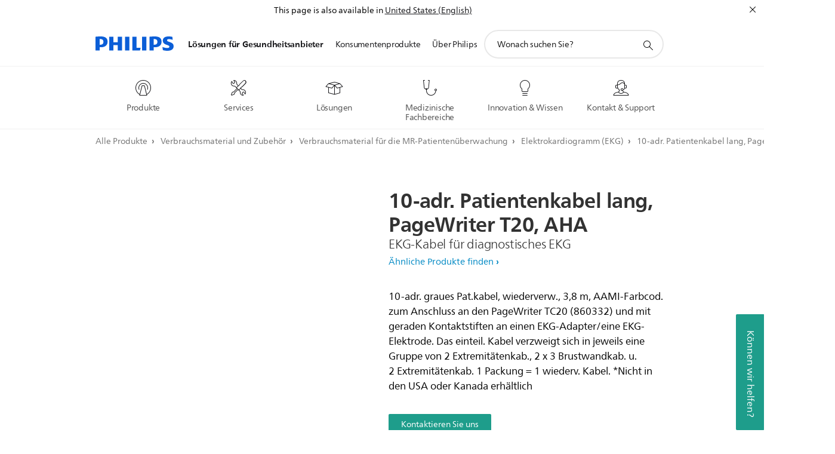

--- FILE ---
content_type: text/html;charset=utf-8
request_url: https://www.philips.at/healthcare/product/HC989803175921/10adr-patientenkabel-lang-pagewritert20-aha
body_size: 36990
content:
<!DOCTYPE HTML><html lang="de-at" dir="ltr" class="no-js non-ie" xmlns:wb="http://open.weibo.com/wb"> <head> <meta charset="utf-8"> <meta name="viewport" content="width=device-width, initial-scale=1"> <script>LUX=function(){function n(){return Date.now?Date.now():+new Date}var r,t=n(),a=window.performance||{},e=a.timing||{activationStart:0,navigationStart:(null===(r=window.LUX)||void 0===r?void 0:r.ns)||t};function i(){return a.now?(r=a.now(),Math.floor(r)):n()-e.navigationStart;var r}(LUX=window.LUX||{}).ac=[],LUX.addData=function(n,r){return LUX.cmd(["addData",n,r])},LUX.cmd=function(n){return LUX.ac.push(n)},LUX.getDebug=function(){return[[t,0,[]]]},LUX.init=function(){return LUX.cmd(["init"])},LUX.mark=function(){for(var n=[],r=0;r<arguments.length;r++)n[r]=arguments[r];if(a.mark)return a.mark.apply(a,n);var t=n[0],e=n[1]||{};void 0===e.startTime&&(e.startTime=i());LUX.cmd(["mark",t,e])},LUX.markLoadTime=function(){return LUX.cmd(["markLoadTime",i()])},LUX.measure=function(){for(var n=[],r=0;r<arguments.length;r++)n[r]=arguments[r];if(a.measure)return a.measure.apply(a,n);var t,e=n[0],o=n[1],u=n[2];t="object"==typeof o?n[1]:{start:o,end:u};t.duration||t.end||(t.end=i());LUX.cmd(["measure",e,t])},LUX.send=function(){return LUX.cmd(["send"])},LUX.ns=t;var o=LUX;return window.LUX_ae=[],window.addEventListener("error",(function(n){window.LUX_ae.push(n)})),o}();</script> <script>!function(){var e=document.cookie.split("; ").find(function(e){return e.startsWith("notice_gdpr_prefs=")});if(e){var t=e.split("=")[1].split(/[,:\s]+/);t.includes("1")&&((n=document.createElement("script")).src="https://cdn.speedcurve.com/js/lux.js?id=33353111",n.async=!0,n.crossOrigin="anonymous",document.head.appendChild(n))}}();</script> <script>LUX.label="Content";</script> <link rel="preconnect" href="https://www.googletagmanager.com"> <link rel="preconnect" href="https://images.philips.com"> <link rel="preconnect" href="https://consent.trustarc.com/"> <link rel="preconnect" href="https://philipselectronicsne.tt.omtrdc.net" crossorigin="use-credentials"> <link rel="preconnect" href="https://www.googleoptimize.com"> <link rel="preload" href="/c-etc/philips/clientlibs/foundation-base/clientlibs-css-rb2014/fonts/neuefrutigerworld-1.20.0-w02/NeueFrutigerWorldW02-Book.woff2" as="font" type="font/woff2" media="(min-width:701px)" crossorigin> <link rel="preload" href="/c-etc/philips/clientlibs/foundation-base/clientlibs-css-rb2014/fonts/neuefrutigerworld-1.20.0-w02/NeueFrutigerWorldW02-Bold.woff2" as="font" type="font/woff2" media="(min-width:701px)" crossorigin> <link rel="preload" href="/c-etc/philips/clientlibs/foundation-base/clientlibs-css-rb2014/fonts/neuefrutigerworld-1.20.0-w02/NeueFrutigerWorldW02-Light.woff2" as="font" type="font/woff2" media="(min-width:701px)" crossorigin> <link rel="preload" href="/c-etc/philips/clientlibs/foundation-base/clientlibs-css-rb2014/fonts/philips-global-icon-font/philips-global-icon-font-v2.8.woff2" as="font" type="font/woff2" crossorigin> <link rel="preload" href="/c-etc/philips/clientlibs/foundation-base/clientlibs-css-rb2014/fonts/philips-global-icon-font/philips-global-icon-font-32-v2.8.woff2" as="font" type="font/woff2" crossorigin> <script> window.dtm=window.dtm || {};
dtm.dnt=false; </script> <meta name="keywords" content=""> <meta name="description" content="10-adr. Patientenkabel lang, PageWriter T20, AHA"> <meta name="format-detection" content="telephone=no"> <meta name="PHILIPS.CONTEXT.LOCALE" content="de_at"> <meta name="PHILIPS.CONTEXT.CM.ENABLE" content="true"> <meta name="PS_CARDTYPE" content="generic"> <meta name="PS_CONTENTTYPE_KEY" content="product"> <meta name="PS_CONTENTTYPE" content="Produkt"> <meta name="PS_FILTER_CONTENTTYPE" content="Produkte"> <meta name="PS_CONTENTGROUP" content="Professionell"> <meta name="B2B" content="B2B"> <meta name="PS_TITLE" content="Philips - 10-adr. Patientenkabel lang, PageWriter T20, AHA"> <meta name="PS_SUBTITLE" content=""> <meta name="PS_BODYTEXT" content="10-adr. Patientenkabel lang, PageWriter T20, AHA"> <meta name="PS_PRODUCT_STATUS" content="NORMAL"> <meta name="PS_QUICKLINK_1_LABEL" content="Überblick"> <meta name="PS_QUICKLINK_1_LINK" content="https://www.philips.at/healthcare/product/HC989803175921/10adr-patientenkabel-lang-pagewritert20-aha"> <meta name="PS_QUICKLINK_2_LABEL" content="Technische Daten"> <meta name="PS_QUICKLINK_2_LINK" content="https://www.philips.at/healthcare/product/HC989803175921/10adr-patientenkabel-lang-pagewritert20-aha#specifications"> <meta name="PS_PRODUCT_GROUP" content="Verbrauchsmaterial und Zubehör"> <meta name="PS_PRODUCT_CATEGORY" content="Zubehör für die Patientenüberwachung"> <meta name="PS_PRODUCT_SUBCATEGORY" content="Elektrokardiogramm (EKG)"> <meta name="PHILIPS.METRICS.DIVISION" content="HC"> <meta name="PHILIPS.METRICS.SECTION" content="main"> <meta name="PHILIPS.METRICS.COUNTRY" content="at"> <meta name="PHILIPS.METRICS.LANGUAGE" content="de"> <meta name="PHILIPS.METRICS.BUNAME" content=""> <meta name="PHILIPS.METRICS.PRODUCTID" content="hc989803175921"> <meta name="PHILIPS.METRICS.PRODUCTGROUP" content="HC_SUPPLIES_GR"> <meta name="PHILIPS.METRICS.PRODUCTCATEGORY" content="HC_MCS_PATIENT_MONITORING_SUPPLIES_CA"> <meta name="PHILIPS.METRICS.PRODUCTSUBCATEGORY" content="HC_MCS_ELECTROCARDIOGRAM_ECG_SU"> <meta name="PHILIPS.METRICS.PAGENAME" content="hc989803175921:Product_detail"> <meta property="og:title" content="Philips - 10-adr. Patientenkabel lang, PageWriter T20, AHA"> <meta property="og:type" content="product"> <meta property="og:image" content=""> <meta property="twitter:image" content=""> <meta property="og:url" content="https://www.philips.at/healthcare/product/HC989803175921/10adr-patientenkabel-lang-pagewritert20-aha"> <meta property="og:site_name" content="Philips"> <meta property="og:description" content="10-adr. Patientenkabel lang, PageWriter T20, AHA"> <meta property="fb:app_id" content=""> <meta property="twitter:card" content="product"> <meta property="twitter:site" content=""> <meta property="twitter:data2" content=""> <meta property="twitter:label2" content=""> <title>Philips - 10-adr. Patientenkabel lang, PageWriter T20, AHA</title><script> window.philips = window.philips || {};



philips.context = {
    sector: 'HC',
    
    buname: 'HC_MCS_PATIENT_MONITORING_SUPPLIES_CA',
    locale: {
        country: 'at',
        language: 'de',
        currency: 'USD',
        code: 'de_AT'
    },
    productCatalog: {
        ctn: 'hc989803175921',
        catalogType: 'healthcare',
        productGroup: 'HC_SUPPLIES_GR',
        productCategory: 'HC_MCS_PATIENT_MONITORING_SUPPLIES_CA',
        productSubCategory: 'HC_MCS_ELECTROCARDIOGRAM_ECG_SU' // PDP

    },
    page: {
        section: 'main',
        pageType: 'product_detail',
        specialtyGroup: '',
        tags:'',
        infoType:''
    },

    specialty: {
        genSpecialty: '',
        relSpecialties: ''
    },
    url: {
        personalizationUrl:'https://www.philips.at/healthcare/product/HC989803175921/10adr-patientenkabel-lang-pagewritert20-aha',
        repositoryPath: '/content/B2B_HC/de_AT/product-catalog/supplies/patient-monitoring-supplies/electrocardiogram-ecg/HC989803175921'
        
    }

};


var eddlAction = {
    trigger: 'ecommerce.product.detail',
    event: 'ecommerceEvent',
    ecommerce: {
        currencyCode: '',
        detail: {
            products: [
                {
                    id: 'hc989803175921',
                    locale: 'de_AT',
                    price: '',
                    stock: '',
                    displayTypes: ''
                }
            ]
        }
    }};

window.eddlEvents = window.eddlEvents || [];

window.eddlEvents.push(eddlAction); </script> <script src="/a1l4rgpa1fx2crzaqh/s3ns3t0g4k288vipw56.js"></script> <script src="/a1l4rgpa1fx2crzaqh/t1l6vgru59xvprnlz0ll.js" defer></script> <link rel="canonical" href="https://www.philips.at/healthcare/product/HC989803175921/10adr-patientenkabel-lang-pagewritert20-aha"/> <link rel="apple-touch-icon" href="/c-etc/philips/clientlibs/foundation-base/clientlibs-css/img/favicon/favicon-hd.png"> <link rel="icon" type="image/svg+xml" href="/c-etc/philips/clientlibs/foundation-base/clientlibs-css/img/favicon/favicon.svg"> <link rel="icon" type="image/png" href="/c-etc/philips/clientlibs/foundation-base/clientlibs-css/img/favicon/favicon-192x192.png" sizes="192x192"> <link rel="icon" type="image/png" href="/c-etc/philips/clientlibs/foundation-base/clientlibs-css/img/favicon/favicon-96x96.png" sizes="96x96"> <link rel="icon" type="image/png" href="/c-etc/philips/clientlibs/foundation-base/clientlibs-css/img/favicon/favicon-32x32.png" sizes="32x32"> <link rel="icon" type="image/png" href="/c-etc/philips/clientlibs/foundation-base/clientlibs-css/img/favicon/favicon-16x16.png" sizes="16x16"> <meta name="msapplication-TileColor" content="#ffffff"> <meta name="msapplication-TileImage" content="/etc/philips/clientlibs/foundation-base/clientlibs-css/img/favicon/favicon-hd.png"> <script type="application/ld+json"> {
    "@context": "http://schema.org/",
    "@type": "Product",
    "name": "10-adr. Patientenkabel lang, PageWriter T20, AHA",
    "url": "https://www.philips.at/healthcare/product/HC989803175921/10adr-patientenkabel-lang-pagewritert20-aha",
    "image": [
          "https://images.philips.com/is/image/philipsconsumer/7757abdb818c48a5aadfa77c015dc716"
    ],
    "description": "10-adr. graues Pat.kabel, wiederverw., 3,8 m, AAMI-Farbcod. zum Anschluss an den PageWriter TC20 (860332) und mit geraden Kontaktstiften an einen EKG-Adapter/eine EKG-Elektrode. Das einteil. Kabel verzweigt sich in jeweils eine Gruppe von 2 Extremitätenkab., 2 x 3 Brustwandkab. u. 2 Extremitätenkab. 1 Packung = 1 wiederv. Kabel. *Nicht in den USA oder Kanada erhältlich",
    "sku": "HC989803175921",
    "mpn": "HC989803175921",
    "brand": {
      "@type": "Organization",
      "name": "Philips",
      "sameAs": [
          "https://www.wikidata.org/wiki/Q170416",
          "https://en.wikipedia.org/wiki/Philips",
          "https://www.linkedin.com/company/philips",
          "https://www.facebook.com/Philips/",
          "https://twitter.com/Philips"
      ],
      "url": "https://www.philips.com"
    }
  } </script> <script type="text/javascript"> (function(){(function(l,u,C){var O=[],P=[],f={_version:"3.6.0",_config:{classPrefix:"test-",enableClasses:!0,enableJSClass:!0,usePrefixes:!0},_q:[],on:function(e,t){var n=this;setTimeout(function(){t(n[e])},0)},addTest:function(e,t,n){P.push({name:e,fn:t,options:n})},addAsyncTest:function(e){P.push({name:null,fn:e})}},s=function(){};s.prototype=f,s=new s,s.addTest("svg",!!u.createElementNS&&!!u.createElementNS("http://www.w3.org/2000/svg","svg").createSVGRect),s.addTest("localstorage",function(){var e="modernizr";try{return localStorage.setItem(e,e),localStorage.removeItem(e),!0}catch{return!1}});var w=f._config.usePrefixes?" -webkit- -moz- -o- -ms- ".split(" "):["",""];f._prefixes=w;function v(e,t){return typeof e===t}function F(){var e,t,n,r,i,a,o;for(var p in P)if(P.hasOwnProperty(p)){if(e=[],t=P[p],t.name&&(e.push(t.name.toLowerCase()),t.options&&t.options.aliases&&t.options.aliases.length))for(n=0;n<t.options.aliases.length;n++)e.push(t.options.aliases[n].toLowerCase());for(r=v(t.fn,"function")?t.fn():t.fn,i=0;i<e.length;i++)a=e[i],o=a.split("."),o.length===1?s[o[0]]=r:(s[o[0]]&&!(s[o[0]]instanceof Boolean)&&(s[o[0]]=new Boolean(s[o[0]])),s[o[0]][o[1]]=r),O.push((r?"":"no-")+o.join("-"))}}var g=u.documentElement,_=g.nodeName.toLowerCase()==="svg";function A(e){var t=g.className,n=s._config.classPrefix||"";if(_&&(t=t.baseVal),s._config.enableJSClass){var r=new RegExp("(^|\\s)"+n+"no-js(\\s|$)");t=t.replace(r,"$1"+n+"js$2")}s._config.enableClasses&&(t+=" "+n+e.join(" "+n),_?g.className.baseVal=t:g.className=t)}var j="Moz O ms Webkit",L=f._config.usePrefixes?j.toLowerCase().split(" "):[];f._domPrefixes=L;var T;(function(){var e={}.hasOwnProperty;!v(e,"undefined")&&!v(e.call,"undefined")?T=function(t,n){return e.call(t,n)}:T=function(t,n){return n in t&&v(t.constructor.prototype[n],"undefined")}})(),f._l={},f.on=function(e,t){this._l[e]||(this._l[e]=[]),this._l[e].push(t),s.hasOwnProperty(e)&&setTimeout(function(){s._trigger(e,s[e])},0)},f._trigger=function(e,t){if(this._l[e]){var n=this._l[e];setTimeout(function(){var r,i;for(r=0;r<n.length;r++)i=n[r],i(t)},0),delete this._l[e]}};function q(e,t){if(typeof e=="object")for(var n in e)T(e,n)&&q(n,e[n]);else{e=e.toLowerCase();var r=e.split("."),i=s[r[0]];if(r.length==2&&(i=i[r[1]]),typeof i<"u")return s;t=typeof t=="function"?t():t,r.length==1?s[r[0]]=t:(s[r[0]]&&!(s[r[0]]instanceof Boolean)&&(s[r[0]]=new Boolean(s[r[0]])),s[r[0]][r[1]]=t),A([(t&&t!=!1?"":"no-")+r.join("-")]),s._trigger(e,t)}return s}s._q.push(function(){f.addTest=q});function y(){return typeof u.createElement!="function"?u.createElement(arguments[0]):_?u.createElementNS.call(u,"http://www.w3.org/2000/svg",arguments[0]):u.createElement.apply(u,arguments)}s.addTest("canvas",function(){var e=y("canvas");return!!(e.getContext&&e.getContext("2d"))});var k="CSS"in l&&"supports"in l.CSS,G="supportsCSS"in l;s.addTest("supports",k||G);function J(){var e=u.body;return e||(e=y(_?"svg":"body"),e.fake=!0),e}function z(e,t,n,r){var i="modernizr",a,o,p,c,m=y("div"),d=J();if(parseInt(n,10))for(;n--;)p=y("div"),p.id=r?r[n]:i+(n+1),m.appendChild(p);return a=y("style"),a.type="text/css",a.id="s"+i,(d.fake?d:m).appendChild(a),d.appendChild(m),a.styleSheet?a.styleSheet.cssText=e:a.appendChild(u.createTextNode(e)),m.id=i,d.fake&&(d.style.background="",d.style.overflow="hidden",c=g.style.overflow,g.style.overflow="hidden",g.appendChild(d)),o=t(m,e),d.fake?(d.parentNode.removeChild(d),g.style.overflow=c,g.offsetHeight):m.parentNode.removeChild(m),!!o}var V=function(){var e=l.matchMedia||l.msMatchMedia;return e?function(t){var n=e(t);return n&&n.matches||!1}:function(t){var n=!1;return z("@media "+t+" { #modernizr { position: absolute; } }",function(r){n=(l.getComputedStyle?l.getComputedStyle(r,null):r.currentStyle).position=="absolute"}),n}}();f.mq=V;var X=f.testStyles=z;s.addTest("touchevents",function(){return!!("ontouchstart"in l||l.DocumentTouch&&u instanceof DocumentTouch)});var R=f._config.usePrefixes?j.split(" "):[];f._cssomPrefixes=R;function W(e,t){return!!~(""+e).indexOf(t)}function B(e){return e.replace(/([a-z])-([a-z])/g,function(t,n,r){return n+r.toUpperCase()}).replace(/^-/,"")}var N=function(e){var t=w.length,n=l.CSSRule,r;if(typeof n>"u")return C;if(!e)return!1;if(e=e.replace(/^@/,""),r=e.replace(/-/g,"_").toUpperCase()+"_RULE",r in n)return"@"+e;for(var i=0;i<t;i++){var a=w[i],o=a.toUpperCase()+"_"+r;if(o in n)return"@-"+a.toLowerCase()+"-"+e}return!1};f.atRule=N;function H(e,t){return function(){return e.apply(t,arguments)}}function Z(e,t,n){var r;for(var i in e)if(e[i]in t)return n===!1?e[i]:(r=t[e[i]],v(r,"function")?H(r,n||t):r);return!1}var I={elem:y("modernizr")};s._q.push(function(){delete I.elem});var h={style:I.elem.style};s._q.unshift(function(){delete h.style});function U(e){return e.replace(/([A-Z])/g,function(t,n){return"-"+n.toLowerCase()}).replace(/^ms-/,"-ms-")}function K(e,t,n){var r;if("getComputedStyle"in l){r=getComputedStyle.call(l,e,t);var i=l.console;if(r!==null)n&&(r=r.getPropertyValue(n));else if(i){var a=i.error?"error":"log";i[a].call(i,"getComputedStyle returning null, its possible modernizr test results are inaccurate")}}else r=!t&&e.currentStyle&&e.currentStyle[n];return r}function Q(e,t){var n=e.length;if("CSS"in l&&"supports"in l.CSS){for(;n--;)if(l.CSS.supports(U(e[n]),t))return!0;return!1}else if("CSSSupportsRule"in l){for(var r=[];n--;)r.push("("+U(e[n])+":"+t+")");return r=r.join(" or "),z("@supports ("+r+") { #modernizr { position: absolute; } }",function(i){return K(i,null,"position")=="absolute"})}return C}function D(e,t,n,r){if(r=v(r,"undefined")?!1:r,!v(n,"undefined")){var i=Q(e,n);if(!v(i,"undefined"))return i}for(var a,o,p,c,m,d=["modernizr","tspan","samp"];!h.style&&d.length;)a=!0,h.modElem=y(d.shift()),h.style=h.modElem.style;function E(){a&&(delete h.style,delete h.modElem)}for(p=e.length,o=0;o<p;o++)if(c=e[o],m=h.style[c],W(c,"-")&&(c=B(c)),h.style[c]!==C)if(!r&&!v(n,"undefined")){try{h.style[c]=n}catch{}if(h.style[c]!=m)return E(),t=="pfx"?c:!0}else return E(),t=="pfx"?c:!0;return E(),!1}var Y=f.testProp=function(e,t,n){return D([e],C,t,n)};function x(e,t,n,r,i){var a=e.charAt(0).toUpperCase()+e.slice(1),o=(e+" "+R.join(a+" ")+a).split(" ");return v(t,"string")||v(t,"undefined")?D(o,t,r,i):(o=(e+" "+L.join(a+" ")+a).split(" "),Z(o,t,n))}f.testAllProps=x;function S(e,t,n){return x(e,C,C,t,n)}f.testAllProps=S,s.addTest("flexbox",S("flexBasis","1px",!0)),s.addTest("csstransforms",function(){return navigator.userAgent.indexOf("Android 2.")===-1&&S("transform","scale(1)",!0)}),s.addTest("csstransforms3d",function(){return!!S("perspective","1px",!0)}),s.addTest("csstransitions",S("transition","all",!0)),s.addTest("appearance",S("appearance"));var b=f.prefixed=function(e,t,n){return e.indexOf("@")===0?N(e):(e.indexOf("-")!=-1&&(e=B(e)),t?x(e,t,n):x(e,"pfx"))};s.addTest("fullscreen",!!(b("exitFullscreen",u,!1)||b("cancelFullScreen",u,!1))),s.addTest("objectfit",!!b("objectFit"),{aliases:["object-fit"]}),F(),A(O),delete f.addTest,delete f.addAsyncTest;for(var M=0;M<s._q.length;M++)s._q[M]();l.Modernizr=s})(window,document),window.Modernizr.addTest("correctvh",function(){return!navigator.userAgent.match(/(iPad|iPhone);.*CPU.*OS (6|7)_\d/i)}),window.Modernizr.addTest("touch",function(){return window.Modernizr.touchevents}),window.Modernizr.addTest("ipad",function(){return!!navigator.userAgent.match(/iPad/i)}),window.Modernizr.addTest("iphone",function(){return!!navigator.userAgent.match(/iPhone/i)}),window.Modernizr.addTest("ipod",function(){return!!navigator.userAgent.match(/iPod/i)}),window.Modernizr.addTest("ios",function(){return window.Modernizr.ipad||window.Modernizr.ipod||window.Modernizr.iphone}),function(){var l=document.documentElement,u="no-js";window.Modernizr._config.classPrefix&&l.className.indexOf(u)>-1&&(l.className=l.className.replace(u,window.Modernizr._config.classPrefix+"js"))}(),function(){window.sessionStorage&&window.sessionStorage.getItem("philips.hideRecallBanner")==="true"&&document.documentElement.classList.add("pv-hrb")}()})(); </script><link rel="stylesheet" href="/c-etc/designs/design-healthcare/clientlibs.251208.css" type="text/css"> <script type="application/json" class="pv-d2c-search__translations"> {"translations":{"d2c-search.sort-by":"Sortieren nach:","d2c-search.more-tab":"Mehr","d2c-search.versuni-lp-card-vacuum-link":"https://www.home-appliances.philips/at/de/u/floor-care-vacuums-mops","d2c-search.search-empty":"Suche leeren","d2c-search.sort-by-date-asc":"Datum (aufsteigend)","d2c-search.popular-support-topics-title":"Supportthemen","d2c-search.filter-rating-value":"{0} und höher","d2c-search.help-banner-title":"Krankenhaus- und Gesundheitsprodukte und -support finden","d2c-search.suggested-results":"Vorgeschlagene ergebnisse","TBD":"Auf Lager","d2c-search.versuni-lp-card-climate-link":"https://www.home-appliances.philips/at/de/u/climate-care","d2c-search.filter-range-max":"Max","d2c-search.versuni-lp-card-home-link":"https://www.home.id/de-AT/support","d2c-search.versuni-lp-card-kitchen-link":"https://www.home-appliances.philips/de/de/u/kitchen-appliances?utm_source=philips.de&utm_medium=referral&utm_campaign=int-search","d2c-search.sort-by-date-desc":"Datum (absteigend)","d2c-search.no-result-for-search":"Tut uns leid! Keine Ergebnisse. ","d2c-search.nmore":"Mehr","d2c-search.add-to-cart-btn":"Hinzufügen","d2c-search.search-results-for":"Suchergebnisse für","d2c-search.tab.modal.option.support":"Support für ein Produkt erhalten","d2c-search.versuni-lp-card-pet-title":"Haustierprodukte","d2c-search.versuni-lp-title":"Interessierst Du dich für unsere Haushaltsprodukte?","d2c-search.tab.modal.list.label":"Wonach suchen Sie?","d2c-search.overall-rating":"Bewertung insgesamt","d2c-search.bundle-discount-label":"Paketrabatt","d2c-search.recently-viewed-title":"Kürzlich angesehene Artikel","d2c-search.filter-rating-title":"Kundenbewertung","d2c-search.versuni-lp-card-coffee-link":"https://www.home-appliances.philips/at/de/u/coffee-machines","d2c-search.versuni-lp-card-home-safety-link":"https://www.home-appliances.philips/at/de/u/home-safety","d2c-search.submit-search-box":"Suche absenden","d2c-search.sort-by-size-asc":"Größe (aufsteigend)","d2c-search.filters-title":"Filter","d2c-search.sort-by-alphabetical-desc":"Alphabetisch (absteigend)","d2c-search.help-banner-cta-link":"https://www.philips.de/healthcare","d2c-search.versuni-lp-card-garden-link":"https://www.home-appliances.philips/at/de/u/garden-care","d2c-search.tab.modal.option.products":"Produkte im Shop entdecken","d2c-search.versuni-lp-card-home-title":"Produktinformationen & Support","d2c-search.sort-by-relevance":"Relevanz","d2c-search.filter-price-title":"Preis","d2c-search.help-banner-desc":"Ultraschall, Monitore, Bildgebung und mehr"," d2c-search.more-tab":"Support und mehr","d2c-search.sort-by-newest":"Neueste","d2c-search.versuni-lp-card-kitchen-title":"Küchengeräte","d2c-search.popular-categories-title":"Vielleicht suchst du nach:","d2c-search.versuni-lp-card-home-safety-title":"Haussicherheit","d2c-search.clear":"Löschen","d2c-search.help-suggestions-title":"Vorschläge","d2c-search.products-tab":"Shop","d2c-search.versuni-lp-card-climate-title":"Luft & Raumklima","d2c-search-added-to-cart-btn":"Zum Warenkorb hinzugefügt","d2c-search.refurbishment-label":"Generalüberholt","d2c-search.sort-by-size-desc":"Größe (absteigend)","d2c-search.search-box-sitewide":"Website-übergreifend","d2c-search.filter-apply-all":"Filter anwenden","d2c-search.what-look-for":"Wonach suchen Sie?","d2c-search.sort-by-price-high-to-low":"Preis (höchster)","d2c-search.try-different-search":"Versuchen Sie eine andere Suche.","d2c-search.notify-me-btn":"Benachrichtigen","d2c-search.versuni-lp-card-vacuum-title":"Staubsauger, Wischmopps & Saugroboter","d2c-search.versuni-lp-card-coffee-title":"Kaffeemaschinen","d2c-search.filter-price-range":"Preis {0} - {1}","d2c-search.srp-price-disclaimer":"Unverbindliche Preisempfehlung","d2c-search.sort-by-alphabetical-asc":"Alphabetisch (aufsteigend)","d2c-search.versuni-lp-card-ironing-link":"https://www.home-appliances.philips/at/de/u/garden-care","d2c-search.versuni-lp-card-ironing-title":"Bügeln & Textilpflege","d2c-search.sort-by-rating":"Bewertung","d2c-search.filter-price-title8":"Preis","d2c-search.help-banner-cta-text":"Besuchen Sie Philips.com/healthcare","d2c-search.search-box-label":"Website-Suche","d2c-search.tab.modal.title\n":"Suchen","d2c-search.filter-range-min":"Min","d2c-search.filter-availability-in-stock":"Auf Lager","d2c-search.versuni-lp-card-pet-link":"https://www.home-appliances.philips/at/de/u/pet-care","d2c-search.versuni-lp-card-garden-title":"Gartenpflege","d2c-search.versuni-lp-description":"Unsere Haushaltsprodukte haben ein neues Zuhause! Suchst Du eines der folgenden Produkte?","d2c-search.filter-availability-title":"Verfügbarkeit","d2c-search.help-suggestions-1":"Überprüfen Sie, ob alle Wörter richtig geschrieben sind.","d2c-search.help-suggestions-3":"Suche nach Produktname (z. B. Airfryer, Sonicare).","d2c-search.help-suggestions-2":"Suche nach Produktnummer (z. B. HD9240/90, L2BO/00).","d2c-search.added-to-cart-btn":"Zum Warenkorb hinzugefügt","d2c-search.help-suggestions-4":"Versuchen Sie andere Suchbegriffe.","d2c-search.filter-clear-all":"Filter löschen","d2c-search.sort-by-price-low-to-high":"Preis (niedrigster)"}} </script></head> <body class="productpage1.2 " style=" " data-country="AT" data-language="de" data-locale="de_AT"> <!--<noindex>--> <!-- HEADER SECTION START --> <section class=""> <div class="genericheaderpage basepage page"><div class="header n02v3-header component-base"> <header class="p-n02v3 p-layout-row p-n02v3__hamburger--close
     
     
    default pv-padding-block-end--m
     
     
     
     
     
     
     
    
     
     
    p-n02v3--b2bhc
    p-n02v3--show-search-field p-n02v3--disable-expanded-search@mobile
     "
        data-n25="false"
        data-n25-mobile="false"
        data-flyout-links="{&quot;howToRegister&quot;:&quot;https://www.philips.at/myphilips/register-your-product&quot;,&quot;myProducts&quot;:&quot;/myphilips#/my-products&quot;,&quot;registerProduct&quot;:&quot;/myphilips#/register-new-product/search&quot;,&quot;myDashboard&quot;:&quot;/myphilips#/my-home&quot;,&quot;login&quot;:&quot;/myphilips&quot;,&quot;myAccount&quot;:&quot;https://www.philips.at/myphilips/register-product#tab\u003duser&quot;,&quot;signUp&quot;:&quot;https://www.philips.at/myphilips/login#tab\u003dsign-up&quot;}"
        data-is-fixed-height="true"
        data-is-stock-indicator = "inherit"
        data-stock-market=""
        data-stock-indicator-api = "https://tools.eurolandir.com/tools/pricefeed/xmlirmultiiso5.aspx?companyid=2522"
        data-shop-site=""> <div class="p-n02v3__top-banner" data-shop-error-message="Aufgrund der geplanten Wartung ist es jetzt nicht möglich, Einkäufe zu tätigen. Bitte versuchen Sie es später erneut.
"> <div class="geodetectionbar tc53-geo-detection-bar"> <div class="p-tc53-geo-detection-bar" data-current-page-path='/content/B2B_HC/de_AT/product-catalog/supplies/patient-monitoring-supplies/electrocardiogram-ecg/HC989803175921'> <script type="text/x-handlebars-template" data-template="tc53-geo-detection-bar-template"> <div class="p-notification-bar p-navigation" > <span class="p-text p-direction-ltr"> <label class="p-label" >This page is also available in</label> <a  data-track-type="track-conversion" data-track-name="interaction"  data-track-description="link:geo_detection" class="p-anchor-geobar" href="{{url}}">{{urlLinkName}}</a> </span> <button class="p-close p-square p-inverted p-icon-close p-small" aria-label="Schließen"></button> </div> </script> </div> </div> </div> <div class="p-n02v3__inner"> <div class="p-layout-inner"> <div class="p-n02v3__shape"> <a href='https://www.philips.at/healthcare' title="Startseite" class="p-n02v3__shapelink"> <div class="p-n02v3__shape-wrapper"> <svg width="131" height="24" viewBox="0 0 131 24" fill="none" xmlns="http://www.w3.org/2000/svg"> <path d="M44.4019 0.480751V23.5192H37.3709V14.4601H30.0545V23.5192H23.0235V0.480751H30.0545V9.63756H37.3709V0.480751H44.4019ZM68.8676 18.892V0.480751H61.8366V23.5192H74.5465L75.6056 18.892H68.8601H68.8676ZM56.6385 0.480751H49.6075V23.5192H56.6385V0.480751ZM85.1455 0.480751H78.1145V23.5192H85.1455V0.480751ZM119.82 6.36244C119.82 5.10798 121.074 4.52958 123.095 4.52958C125.311 4.52958 127.715 5.01033 129.36 5.68639L128.781 0.676056C126.948 0.292958 125.311 0 122.329 0C116.65 0 112.789 2.2385 112.789 6.94085C112.789 15.0385 123.771 13.4009 123.771 17.1568C123.771 18.5991 122.712 19.3728 120.113 19.3728C117.799 19.3728 114.238 18.5991 112.12 17.5399L112.894 22.8432C115.012 23.6169 117.904 24 120.218 24C126.092 24 130.907 22.0695 130.907 16.2854C130.907 8.5784 119.827 10.0207 119.827 6.35493L119.82 6.36244ZM110.67 8.77371C110.67 14.6554 106.524 18.0282 99.9812 18.0282H97.4798V23.5192H90.4488V0.480751C92.8601 0.187794 96.2254 0 99.0197 0C106.246 0 110.678 2.31361 110.678 8.77371H110.67ZM103.737 8.87136C103.737 5.97934 102.1 4.34178 98.6291 4.34178C98.2685 4.34178 97.8854 4.34178 97.4723 4.36432V13.8817H98.6291C102.287 13.8817 103.737 11.861 103.737 8.87136ZM20.2291 8.77371C20.2291 14.6554 16.0901 18.0282 9.53991 18.0282H7.0385V23.5192H0V0.480751C2.41127 0.187794 5.77653 0 8.57089 0C15.7972 0 20.2216 2.31361 20.2216 8.77371H20.2291ZM13.2883 8.87136C13.2883 5.97934 11.6507 4.34178 8.18779 4.34178C7.82723 4.34178 7.44413 4.34178 7.03099 4.36432V13.8817H8.18779C11.846 13.8817 13.2883 11.861 13.2883 8.87136Z" fill="#0B5ED7"/> </svg> </div> </a> </div> </div> <nav class="p-n02v3__menu "> <div class="p-n02v3__mobiletopbg" aria-hidden="true"></div> <div class="p-n02v3__mobilebottombg" aria-hidden="true"></div> <div class="p-n02v3__m1bg"> <div class="p-n02v3__mwrap"> <div class="p-n02v3__m1title"></div> <ul class="p-n02v3__m1 p-n02v3-b2bhc--mobile"> <li class="p-n02v3__mli 
                         p-n02v3__mli--with-childs
                        p-n02v3-b2bhc--mobile
                        p-m-1
                        
                        "> <a href="#" class="p-n02v3__mlink" data-track-type="track-nav-nena" data-track-compid="n02v3" data-track-navid="header" data-track-navdest="hc:lösungen_für_gesundheitsanbieter"> <span class="p-n02v3__m1item pv-heading pv-body--s pv-bold">Lösungen für Gesundheitsanbieter</span> </a> <div class="p-n02v3__m2bg p-n02v3__miconbg p-n02v3__mbg--hidden p-n02v3-b2bhc--mobile
                                            " data-bg-level="2"> <div class="p-n02v3__mwrap"> <ul class="p-n02v3__m2 p-n02v3__micon p-n02v3__t--col14"> <li class="p-n02v3__mli p-m-1-1 p-n02v3__group
                                                                
                                                                 p-n02v3__mli--haschild
                                                                "> <a href="#" class="p-n02v3__mlink" data-track-type="track-nav-nena" data-track-compid="n02v3" data-track-navid="header" data-track-navdest="hc:lösungen_für_gesundheitsanbieter:produkte"> <span class="p-icon-mr-scan--32 p-n02v3__m2icon" aria-label=""></span> <span class="pv-heading pv-body--s pv-bold p-n02v3__m2text p-n02v3-b2bhc--mobile" aria-label="öffnet Untermenü">Produkte</span> </a> <div class="p-n02v3__m3bg p-n02v3__mflyout p-n02v3__mbg--hidden p-n02v3-b2bhc--mobile
                                                                        " data-bg-level="3"> <div class="p-n02v3__mwrap"> <div class="p-n02v3__mtitle p-n02v3__t--col24"> <div class="p-n02v3__mback">Lösungen für Gesundheitsanbieter</div> <div class="p-n02v3__listtitle "> <div class="p-n02v3__mclose"><button class="p-icon-close"
                                                                                        arial-label="Zurück"></button></div> <div class="pv-heading pv-body--m pv-bold">Produkte</div> </div> </div> <ul class="p-n02v3__m3 p-n02v3__m3--b2bhc p-n02v3__m--w3col"> <div class="p-n02v3__mli p-n02v3__mli-no-child"> <li class="p-n02v3__mli p-m-1-1-1 "> <a href='https://www.philips.at/healthcare/alle-produkte/image-guided-therapy' title="Bildgeführte Therapie (öffnet im selben Fenster)" class="p-n02v3__mlink" data-track-type="track-nav-nena" data-track-compid="n02v3" data-track-navid="header" data-track-navdest="hc:lösungen_für_gesundheitsanbieter::bildgeführte_therapie"> <span class="pv-heading pv-body--s"> Bildgeführte Therapie </span> </a> </li> <li class="p-n02v3__mli p-m-1-1-2 "> <a href='https://www.philips.at/healthcare/alle-produkte/diagnostisches-ekg' title="Diagnostisches EKG (öffnet im selben Fenster)" class="p-n02v3__mlink" data-track-type="track-nav-nena" data-track-compid="n02v3" data-track-navid="header" data-track-navdest="hc:lösungen_für_gesundheitsanbieter::diagnostisches_ekg"> <span class="pv-heading pv-body--s"> Diagnostisches EKG </span> </a> </li> <li class="p-n02v3__mli p-m-1-1-3 "> <a href='https://www.philips.at/healthcare/alle-produkte/oncology' title="Onkologie (öffnet im selben Fenster)" class="p-n02v3__mlink" data-track-type="track-nav-nena" data-track-compid="n02v3" data-track-navid="header" data-track-navdest="hc:lösungen_für_gesundheitsanbieter::onkologie"> <span class="pv-heading pv-body--s"> Onkologie </span> </a> </li> <li class="p-n02v3__mli p-m-1-1-4 "> <a href='https://www.philips.at/healthcare/alle-produkte/durchleuchtung' title="Durchleuchtung (öffnet im selben Fenster)" class="p-n02v3__mlink" data-track-type="track-nav-nena" data-track-compid="n02v3" data-track-navid="header" data-track-navdest="hc:lösungen_für_gesundheitsanbieter::durchleuchtung"> <span class="pv-heading pv-body--s"> Durchleuchtung </span> </a> </li> <li class="p-n02v3__mli p-m-1-1-5 "> <a href='https://www.philips.at/healthcare/alle-produkte/device-integration-interoperability' title="Integration und Interoperabilität von Medizinprodukten (öffnet im selben Fenster)" class="p-n02v3__mlink" data-track-type="track-nav-nena" data-track-compid="n02v3" data-track-navid="header" data-track-navdest="hc:lösungen_für_gesundheitsanbieter::integration_und_interoperabilität_von_medizinprodukten"> <span class="pv-heading pv-body--s"> Integration und Interoperabilität von Medizinprodukten </span> </a> </li> <li class="p-n02v3__mli p-m-1-1-6 "> <a href='https://www.philips.at/healthcare/alle-produkte/klinische-beatmung' title="Klinische Beatmung (öffnet im selben Fenster)" class="p-n02v3__mlink" data-track-type="track-nav-nena" data-track-compid="n02v3" data-track-navid="header" data-track-navdest="hc:lösungen_für_gesundheitsanbieter::klinische_beatmung"> <span class="pv-heading pv-body--s"> Klinische Beatmung </span> </a> </li> <li class="p-n02v3__mli p-m-1-1-7 "> <a href='https://www.philips.at/healthcare/alle-produkte/diagnostic-informatics' title="IT in der Diagnostik (öffnet im selben Fenster)" class="p-n02v3__mlink" data-track-type="track-nav-nena" data-track-compid="n02v3" data-track-navid="header" data-track-navdest="hc:lösungen_für_gesundheitsanbieter::it_in_der_diagnostik"> <span class="pv-heading pv-body--s"> IT in der Diagnostik </span> </a> </li> <li class="p-n02v3__mli p-m-1-1-8 "> <a href='https://www.philips.at/healthcare/alle-produkte/diagnostic-informatics' title="IT in der Diagnostik (öffnet im selben Fenster)" class="p-n02v3__mlink" data-track-type="track-nav-nena" data-track-compid="n02v3" data-track-navid="header" data-track-navdest="hc:lösungen_für_gesundheitsanbieter::it_in_der_diagnostik"> <span class="pv-heading pv-body--s"> IT in der Diagnostik </span> </a> </li> <li class="p-n02v3__mli p-m-1-1-9 "> <a href='https://www.philips.at/healthcare/alle-produkte/radiographie' title="Radiographie & Fluoroskopie (öffnet im selben Fenster)" class="p-n02v3__mlink" data-track-type="track-nav-nena" data-track-compid="n02v3" data-track-navid="header" data-track-navdest="hc:lösungen_für_gesundheitsanbieter::radiographie_&_fluoroskopie"> <span class="pv-heading pv-body--s"> Radiographie & Fluoroskopie </span> </a> </li> <li class="p-n02v3__mli p-m-1-1-10 "> <a href='https://www.philips.at/healthcare/alle-produkte/radioonkologie' title="Radioonkologie (öffnet im selben Fenster)" class="p-n02v3__mlink" data-track-type="track-nav-nena" data-track-compid="n02v3" data-track-navid="header" data-track-navdest="hc:lösungen_für_gesundheitsanbieter::radioonkologie"> <span class="pv-heading pv-body--s"> Radioonkologie </span> </a> </li> <li class="p-n02v3__mli p-m-1-1-11 "> <a href='https://www.philips.at/healthcare/alle-produkte/reanimation' title="Reanimation (öffnet im selben Fenster)" class="p-n02v3__mlink" data-track-type="track-nav-nena" data-track-compid="n02v3" data-track-navid="header" data-track-navdest="hc:lösungen_für_gesundheitsanbieter::reanimation"> <span class="pv-heading pv-body--s"> Reanimation </span> </a> </li> <li class="p-n02v3__mli p-m-1-1-12 "> <a href='https://www.philips.at/healthcare/alle-produkte/magnetresonanztomographie' title="MRT-Geräte und -Lösungen (öffnet im selben Fenster)" class="p-n02v3__mlink" data-track-type="track-nav-nena" data-track-compid="n02v3" data-track-navid="header" data-track-navdest="hc:lösungen_für_gesundheitsanbieter::mrt-geräte_und_-lösungen"> <span class="pv-heading pv-body--s"> MRT-Geräte und -Lösungen </span> </a> </li> <li class="p-n02v3__mli p-m-1-1-13 "> <a href='https://www.philips.at/healthcare/alle-produkte/mother-and-child-care' title="Mother & Child Care (öffnet im selben Fenster)" class="p-n02v3__mlink" data-track-type="track-nav-nena" data-track-compid="n02v3" data-track-navid="header" data-track-navdest="hc:lösungen_für_gesundheitsanbieter::mother_&_child_care"> <span class="pv-heading pv-body--s"> Mother & Child Care </span> </a> </li> <li class="p-n02v3__mli p-m-1-1-14 "> <a href='https://www.philips.at/healthcare/alle-produkte/nuklearmedizin' title="Nuklearmedizin (öffnet im selben Fenster)" class="p-n02v3__mlink" data-track-type="track-nav-nena" data-track-compid="n02v3" data-track-navid="header" data-track-navdest="hc:lösungen_für_gesundheitsanbieter::nuklearmedizin"> <span class="pv-heading pv-body--s"> Nuklearmedizin </span> </a> </li> <li class="p-n02v3__mli p-m-1-1-15 "> <a href='https://www.philips.at/healthcare/alle-produkte/patientenueberwachung' title="Patientenmonitoring (öffnet im selben Fenster)" class="p-n02v3__mlink" data-track-type="track-nav-nena" data-track-compid="n02v3" data-track-navid="header" data-track-navdest="hc:lösungen_für_gesundheitsanbieter::patientenmonitoring"> <span class="pv-heading pv-body--s"> Patientenmonitoring </span> </a> </li> <li class="p-n02v3__mli p-m-1-1-16 "> <a href='https://www.philips.at/healthcare/alle-produkte/refurbished-systems' title="Diamond Select Produkte (öffnet im selben Fenster)" class="p-n02v3__mlink" data-track-type="track-nav-nena" data-track-compid="n02v3" data-track-navid="header" data-track-navdest="hc:lösungen_für_gesundheitsanbieter::diamond_select_produkte"> <span class="pv-heading pv-body--s"> Diamond Select Produkte </span> </a> </li> <li class="p-n02v3__mli p-m-1-1-17 "> <a href='https://www.philips.at/healthcare/alle-produkte/schlaftherapie-und-ausserklinische-beatmung-professional' title="Schlaftherapie (Professional) (öffnet im selben Fenster)" class="p-n02v3__mlink" data-track-type="track-nav-nena" data-track-compid="n02v3" data-track-navid="header" data-track-navdest="hc:lösungen_für_gesundheitsanbieter::schlaftherapie_(professional)"> <span class="pv-heading pv-body--s"> Schlaftherapie (Professional) </span> </a> </li> <li class="p-n02v3__mli p-m-1-1-18 "> <a href='https://www.philips.at/healthcare/alle-produkte/ultraschall' title="Ultraschall (öffnet im selben Fenster)" class="p-n02v3__mlink" data-track-type="track-nav-nena" data-track-compid="n02v3" data-track-navid="header" data-track-navdest="hc:lösungen_für_gesundheitsanbieter::ultraschall"> <span class="pv-heading pv-body--s"> Ultraschall </span> </a> </li> <li class="p-n02v3__mli p-m-1-1-19 "> <a href='https://www.philips.at/healthcare/alle-produkte/computertomographie' title="Computertomographie-Geräte (öffnet im selben Fenster)" class="p-n02v3__mlink" data-track-type="track-nav-nena" data-track-compid="n02v3" data-track-navid="header" data-track-navdest="hc:lösungen_für_gesundheitsanbieter::computertomographie-geräte"> <span class="pv-heading pv-body--s"> Computertomographie-Geräte </span> </a> </li> <li class="p-n02v3__mli p-m-1-1-20 "> <a href='https://www.philips.at/healthcare/alle-produkte/pathology' title="Digitale Pathologie (öffnet im selben Fenster)" class="p-n02v3__mlink" data-track-type="track-nav-nena" data-track-compid="n02v3" data-track-navid="header" data-track-navdest="hc:lösungen_für_gesundheitsanbieter::digitale_pathologie"> <span class="pv-heading pv-body--s"> Digitale Pathologie </span> </a> </li> <li class="p-n02v3__mli p-m-1-1-21 "> <a href='https://www.philips.at/healthcare/alle-produkte/customer-service-solutions' title="Customer Services-Lösungen (öffnet im selben Fenster)" class="p-n02v3__mlink" data-track-type="track-nav-nena" data-track-compid="n02v3" data-track-navid="header" data-track-navdest="hc:lösungen_für_gesundheitsanbieter::customer_services-lösungen"> <span class="pv-heading pv-body--s"> Customer Services-Lösungen </span> </a> </li> <li class="p-n02v3__mli p-m-1-1-22 "> <a href='https://www.philips.at/healthcare/alle-produkte/supplies' title="Verbrauchsmaterial und Zubehör (öffnet im selben Fenster)" class="p-n02v3__mlink" data-track-type="track-nav-nena" data-track-compid="n02v3" data-track-navid="header" data-track-navdest="hc:lösungen_für_gesundheitsanbieter::verbrauchsmaterial_und_zubehör"> <span class="pv-heading pv-body--s"> Verbrauchsmaterial und Zubehör </span> </a> </li> <li class="p-n02v3__mli p-m-1-1-23 "> <a href='https://www.philips.at/healthcare/alle-produkte/enterprise-imaging' title="Enterprise Imaging (öffnet im selben Fenster)" class="p-n02v3__mlink" data-track-type="track-nav-nena" data-track-compid="n02v3" data-track-navid="header" data-track-navdest="hc:lösungen_für_gesundheitsanbieter::enterprise_imaging"> <span class="pv-heading pv-body--s"> Enterprise Imaging </span> </a> </li> <li class="p-n02v3__mli p-m-1-1-24 "> <a href='https://www.philips.at/healthcare/alle-produkte/retrospective-clinical-analytics' title="Retrospective clinical analytics (öffnet im selben Fenster)" class="p-n02v3__mlink" data-track-type="track-nav-nena" data-track-compid="n02v3" data-track-navid="header" data-track-navdest="hc:lösungen_für_gesundheitsanbieter::retrospective_clinical_analytics"> <span class="pv-heading pv-body--s"> Retrospective clinical analytics </span> </a> </li> </div> <li class="p-n02v3__mli--showall"> <a href='#' class="p-n02v3__mlink"><span class="pv-heading pv-body--s">Zeige alles</span></a> </li> </ul> </div> </div> </li> <li class="p-n02v3__mli p-m-1-2 p-n02v3__group
                                                                
                                                                 p-n02v3__mli--haschild
                                                                "> <a href="#" class="p-n02v3__mlink" data-track-type="track-nav-nena" data-track-compid="n02v3" data-track-navid="header" data-track-navdest="hc:lösungen_für_gesundheitsanbieter:services"> <span class="p-icon-tools--32 p-n02v3__m2icon" aria-label="Werkzeugsymbol"></span> <span class="pv-heading pv-body--s pv-bold p-n02v3__m2text p-n02v3-b2bhc--mobile" aria-label="öffnet Untermenü">Services</span> </a> <div class="p-n02v3__m3bg p-n02v3__mflyout p-n02v3__mbg--hidden p-n02v3-b2bhc--mobile
                                                                        " data-bg-level="3"> <div class="p-n02v3__mwrap"> <div class="p-n02v3__mtitle p-n02v3__t--col24"> <div class="p-n02v3__mback">Lösungen für Gesundheitsanbieter</div> <div class="p-n02v3__listtitle "> <div class="p-n02v3__mclose"><button class="p-icon-close"
                                                                                        arial-label="Zurück"></button></div> <div class="pv-heading pv-body--m pv-bold">Services</div> </div> </div> <ul class="p-n02v3__m3 p-n02v3__m3--b2bhc p-n02v3__m--w3col"> <li class="p-n02v3__mli p-m-1-2-2 p-n02v3__mli--haschild" data-l-skip-navigation="true"> <a href='https://www.philips.at/healthcare/services' class="p-n02v3__mlink p-l-hidden" data-track-type="track-nav-nena" data-track-compid="n02v3" data-track-navid="header" data-track-navdest="hc:lösungen_für_gesundheitsanbieter::alle_services" title="Alle Services"> <span class="pv-heading pv-body--s p-n02v3-b2bhc--mobile" aria-label="öffnet Untermenü"> Alle Services </span> </a> <div class="p-n02v3__m4bg p-n02v3__mbg p-n02v3__mbg--hidden" data-bg-level="4"> <div class="p-n02v3__mwrap"> <div class="p-n02v3__mtitle p-n02v3__t--col34"> <div class="p-n02v3__mback">Zurück</div> <div class="p-n02v3__listtitle "> <div class="p-n02v3__mclose"> <button class="p-icon-close"
                                                arial-label="Zurück"> </button> </div> <div class="pv-heading pv-body--m pv-bold">Alle Services</div> </div> </div> <div class="p-n02v3__cattitle p-m-hidden p-s-hidden p-xs-hidden"> <div class="pv-heading pv-body--s pv-bold">Alle Services</div> </div> <ul class="p-n02v3__m4"> <li class="p-n02v3__mli p-m-1-2-2-1"> <a href='https://www.philips.at/healthcare/weiterbildung/allgemeines-kursangebot' title="Weiterbildungen (öffnet im selben Fenster)" data-is-internal="" class="p-n02v3__mlink" data-track-type="track-nav-nena" data-track-compid="n02v3" data-track-navid="header" data-track-navdest="hc:lösungen_für_gesundheitsanbieter::alle_services:weiterbildungen"> <span class="pv-heading pv-body--s"> Weiterbildungen </span> </a> </li> <li class="p-n02v3__mli p-m-1-2-2-2"> <a href='https://www.philips.at/healthcare/services/planning-services' title="Planungsservices (öffnet im selben Fenster)" data-is-internal="" class="p-n02v3__mlink" data-track-type="track-nav-nena" data-track-compid="n02v3" data-track-navid="header" data-track-navdest="hc:lösungen_für_gesundheitsanbieter::alle_services:planungsservices"> <span class="pv-heading pv-body--s"> Planungsservices </span> </a> </li> <li class="p-n02v3__mli p-m-1-2-2-3"> <a href='https://www.philips.at/healthcare/services/implementation-services' title="Implementierungsservices (öffnet im selben Fenster)" data-is-internal="" class="p-n02v3__mlink" data-track-type="track-nav-nena" data-track-compid="n02v3" data-track-navid="header" data-track-navdest="hc:lösungen_für_gesundheitsanbieter::alle_services:implementierungsservices"> <span class="pv-heading pv-body--s"> Implementierungsservices </span> </a> </li> <li class="p-n02v3__mli p-m-1-2-2-4"> <a href='https://www.philips.at/healthcare/services/optimization-services' title="Optimierungsservices (öffnet im selben Fenster)" data-is-internal="" class="p-n02v3__mlink" data-track-type="track-nav-nena" data-track-compid="n02v3" data-track-navid="header" data-track-navdest="hc:lösungen_für_gesundheitsanbieter::alle_services:optimierungsservices"> <span class="pv-heading pv-body--s"> Optimierungsservices </span> </a> </li> <li class="p-n02v3__mli p-m-1-2-2-5"> <a href='https://www.philips.at/healthcare/services/maintenance-services' title="Instandhaltungsservices (öffnet im selben Fenster)" data-is-internal="" class="p-n02v3__mlink" data-track-type="track-nav-nena" data-track-compid="n02v3" data-track-navid="header" data-track-navdest="hc:lösungen_für_gesundheitsanbieter::alle_services:instandhaltungsservices"> <span class="pv-heading pv-body--s"> Instandhaltungsservices </span> </a> </li> <li class="p-n02v3__mli p-m-1-2-2-6"> <a href='https://www.philips.at/healthcare/services/planning-services/financial-services' title="Finanzierungsservices (öffnet im selben Fenster)" data-is-internal="" class="p-n02v3__mlink" data-track-type="track-nav-nena" data-track-compid="n02v3" data-track-navid="header" data-track-navdest="hc:lösungen_für_gesundheitsanbieter::alle_services:finanzierungsservices"> <span class="pv-heading pv-body--s"> Finanzierungsservices </span> </a> </li> <li class="p-n02v3__mli p-m-1-2-2-7"> <a href='https://www.philips.at/healthcare/services/maintenance-services/managed-maintenance-services' title="IT-Sicherheit (öffnet im selben Fenster)" data-is-internal="" class="p-n02v3__mlink" data-track-type="track-nav-nena" data-track-compid="n02v3" data-track-navid="header" data-track-navdest="hc:lösungen_für_gesundheitsanbieter::alle_services:medizintechnik-service_(pmm)"> <span class="pv-heading pv-body--s"> Medizintechnik-Service (PMM) </span> </a> </li> <li class="p-n02v3__mli p-m-1-2-2-8"> <a href='https://www.philips.at/healthcare/innovation-wissen/philips-ventures' title="Philips Ventures (öffnet im selben Fenster)" data-is-internal="" class="p-n02v3__mlink" data-track-type="track-nav-nena" data-track-compid="n02v3" data-track-navid="header" data-track-navdest="hc:lösungen_für_gesundheitsanbieter::alle_services:philips_ventures"> <span class="pv-heading pv-body--s"> Philips Ventures </span> </a> </li> </ul> </div> </div> </li> <li class="p-n02v3__mli p-m-1-2-3 p-n02v3__mli--haschild" data-l-skip-navigation="true"> <a href='#' class="p-n02v3__mlink p-l-hidden" data-track-type="track-nav-nena" data-track-compid="n02v3" data-track-navid="header" data-track-navdest="hc:lösungen_für_gesundheitsanbieter::solution_center_of_excellence" title="Solution Center of Excellence"> <span class="pv-heading pv-body--s p-n02v3-b2bhc--mobile" aria-label="öffnet Untermenü"> Solution Center of Excellence </span> </a> <div class="p-n02v3__m4bg p-n02v3__mbg p-n02v3__mbg--hidden" data-bg-level="4"> <div class="p-n02v3__mwrap"> <div class="p-n02v3__mtitle p-n02v3__t--col34"> <div class="p-n02v3__mback">Zurück</div> <div class="p-n02v3__listtitle "> <div class="p-n02v3__mclose"> <button class="p-icon-close"
                                                arial-label="Zurück"> </button> </div> <div class="pv-heading pv-body--m pv-bold">Solution Center of Excellence</div> </div> </div> <div class="p-n02v3__cattitle p-m-hidden p-s-hidden p-xs-hidden"> <div class="pv-heading pv-body--s pv-bold">Solution Center of Excellence</div> </div> <ul class="p-n02v3__m4"> <li class="p-n02v3__mli p-m-1-2-3-1"> <a href='https://www.philips.at/healthcare/produkte-loesungen/partnerschaften' title="Strategische Partnerschaften (öffnet im selben Fenster)" data-is-internal="" class="p-n02v3__mlink" data-track-type="track-nav-nena" data-track-compid="n02v3" data-track-navid="header" data-track-navdest="hc:lösungen_für_gesundheitsanbieter::solution_center_of_excellence:strategische_partnerschaften"> <span class="pv-heading pv-body--s"> Strategische Partnerschaften </span> </a> </li> <li class="p-n02v3__mli p-m-1-2-3-2"> <a href='https://www.philips.at/healthcare/technologie-partnerschaften-und-consulting' title="Healthcare Transformation Services (öffnet im selben Fenster)" data-is-internal="" class="p-n02v3__mlink" data-track-type="track-nav-nena" data-track-compid="n02v3" data-track-navid="header" data-track-navdest="hc:lösungen_für_gesundheitsanbieter::solution_center_of_excellence:healthcare_transformation_services"> <span class="pv-heading pv-body--s"> Healthcare Transformation Services </span> </a> </li> </ul> </div> </div> </li> <li class="p-n02v3__mli p-m-1-2-4 p-n02v3__mli--haschild" data-l-skip-navigation="true"> <a href='/healthcare/services/upgrading-services/smartpath-upgrades' class="p-n02v3__mlink p-l-hidden" data-track-type="track-nav-nena" data-track-compid="n02v3" data-track-navid="header" data-track-navdest="hc:lösungen_für_gesundheitsanbieter::upgrade_&_trade-ins" title="Upgrade & Trade-Ins"> <span class="pv-heading pv-body--s p-n02v3-b2bhc--mobile" aria-label="öffnet Untermenü"> Upgrade & Trade-Ins </span> </a> <div class="p-n02v3__m4bg p-n02v3__mbg p-n02v3__mbg--hidden" data-bg-level="4"> <div class="p-n02v3__mwrap"> <div class="p-n02v3__mtitle p-n02v3__t--col34"> <div class="p-n02v3__mback">Zurück</div> <div class="p-n02v3__listtitle "> <div class="p-n02v3__mclose"> <button class="p-icon-close"
                                                arial-label="Zurück"> </button> </div> <div class="pv-heading pv-body--m pv-bold">Upgrade & Trade-Ins</div> </div> </div> <div class="p-n02v3__cattitle p-m-hidden p-s-hidden p-xs-hidden"> <div class="pv-heading pv-body--s pv-bold">Upgrade & Trade-Ins</div> </div> <ul class="p-n02v3__m4"> <li class="p-n02v3__mli p-m-1-2-4-1"> <a href='/healthcare/upgrades/computed-tomography' title="CT-Upgrades (öffnet im selben Fenster)" data-is-internal="" class="p-n02v3__mlink" data-track-type="track-nav-nena" data-track-compid="n02v3" data-track-navid="header" data-track-navdest="hc:lösungen_für_gesundheitsanbieter::upgrade_&_trade-ins:ct-upgrades"> <span class="pv-heading pv-body--s"> CT-Upgrades </span> </a> </li> <li class="p-n02v3__mli p-m-1-2-4-2"> <a href='https://www.philips.at/healthcare/alle-produkte/magnetresonanztomographie/upgrades' title="MR-Upgrades (öffnet im selben Fenster)" data-is-internal="" class="p-n02v3__mlink" data-track-type="track-nav-nena" data-track-compid="n02v3" data-track-navid="header" data-track-navdest="hc:lösungen_für_gesundheitsanbieter::upgrade_&_trade-ins:mr-upgrades"> <span class="pv-heading pv-body--s"> MR-Upgrades </span> </a> </li> <li class="p-n02v3__mli p-m-1-2-4-3"> <a href='/healthcare/upgrades/image-guided-therapy' title="Cardio-/Angio-Upgrades (öffnet im selben Fenster)" data-is-internal="" class="p-n02v3__mlink" data-track-type="track-nav-nena" data-track-compid="n02v3" data-track-navid="header" data-track-navdest="hc:lösungen_für_gesundheitsanbieter::upgrade_&_trade-ins:cardio-/angio-upgrades"> <span class="pv-heading pv-body--s"> Cardio-/Angio-Upgrades </span> </a> </li> <li class="p-n02v3__mli p-m-1-2-4-4"> <a href='/healthcare/upgrades/advanced-visualization' title="Advanced Visualization Upgrades (öffnet im selben Fenster)" data-is-internal="" class="p-n02v3__mlink" data-track-type="track-nav-nena" data-track-compid="n02v3" data-track-navid="header" data-track-navdest="hc:lösungen_für_gesundheitsanbieter::upgrade_&_trade-ins:advanced_visualization_upgrades"> <span class="pv-heading pv-body--s"> Advanced Visualization Upgrades </span> </a> </li> <li class="p-n02v3__mli p-m-1-2-4-5"> <a href='/healthcare/upgrades/ultrasound' title="Trade-In von Ultraschallgeräten (öffnet im selben Fenster)" data-is-internal="" class="p-n02v3__mlink" data-track-type="track-nav-nena" data-track-compid="n02v3" data-track-navid="header" data-track-navdest="hc:lösungen_für_gesundheitsanbieter::upgrade_&_trade-ins:trade-in_von_ultraschallgeräten"> <span class="pv-heading pv-body--s"> Trade-In von Ultraschallgeräten </span> </a> </li> </ul> </div> </div> </li> <li class="p-n02v3__mli p-m-1-2-5 p-n02v3__mli--haschild" data-l-skip-navigation="true"> <a href='#' class="p-n02v3__mlink p-l-hidden" data-track-type="track-nav-nena" data-track-compid="n02v3" data-track-navid="header" data-track-navdest="hc:lösungen_für_gesundheitsanbieter::it"> <span class="pv-heading pv-body--s p-n02v3-b2bhc--mobile" aria-label="öffnet Untermenü"> IT </span> </a> <div class="p-n02v3__m4bg p-n02v3__mbg p-n02v3__mbg--hidden" data-bg-level="4"> <div class="p-n02v3__mwrap"> <div class="p-n02v3__mtitle p-n02v3__t--col34"> <div class="p-n02v3__mback">Zurück</div> <div class="p-n02v3__listtitle "> <div class="p-n02v3__mclose"> <button class="p-icon-close"
                                                arial-label="Zurück"> </button> </div> <div class="pv-heading pv-body--m pv-bold">IT</div> </div> </div> <div class="p-n02v3__cattitle p-m-hidden p-s-hidden p-xs-hidden"> <div class="pv-heading pv-body--s pv-bold">IT</div> </div> <ul class="p-n02v3__m4"> <li class="p-n02v3__mli p-m-1-2-5-1"> <a href='https://www.philips.at/healthcare/dienstleistungen/produktsicherheit' title="IT-Sicherheit (öffnet im selben Fenster)" data-is-internal="" class="p-n02v3__mlink" data-track-type="track-nav-nena" data-track-compid="n02v3" data-track-navid="header" data-track-navdest="hc:lösungen_für_gesundheitsanbieter::it:sicherheit"> <span class="pv-heading pv-body--s"> Sicherheit </span> </a> </li> </ul> </div> </div> </li> <div class="p-n02v3__mli p-n02v3__mli-no-child"> <li class="p-n02v3__mli p-m-1-2-1 "> <a href='https://www.philips.de/healthcare/export' title="IT-Sicherheit (öffnet im selben Fenster)" class="p-n02v3__mlink" data-track-type="track-nav-nena" data-track-compid="n02v3" data-track-navid="header" data-track-navdest="hc:lösungen_für_gesundheitsanbieter::export"> <span class="pv-heading pv-body--s"> Export </span> </a> </li> <li class="p-n02v3__mli p-m-1-2-6 "> <a href='https://www.philips.at/healthcare/produkte-loesungen/medizinische-planer-und-berater' title="Medizinische Planer & Berater (öffnet im selben Fenster)" class="p-n02v3__mlink" data-track-type="track-nav-nena" data-track-compid="n02v3" data-track-navid="header" data-track-navdest="hc:lösungen_für_gesundheitsanbieter::medizinische_planer_&_berater"> <span class="pv-heading pv-body--s"> Medizinische Planer & Berater </span> </a> </li> </div> <li class="p-n02v3__mli--showall"> <a href='#' class="p-n02v3__mlink"><span class="pv-heading pv-body--s">Zeige alles</span></a> </li> </ul> </div> </div> </li> <li class="p-n02v3__mli p-m-1-3 p-n02v3__group
                                                                
                                                                 p-n02v3__mli--haschild
                                                                "> <a href="#" class="p-n02v3__mlink" data-track-type="track-nav-nena" data-track-compid="n02v3" data-track-navid="header" data-track-navdest="hc:lösungen_für_gesundheitsanbieter:lösungen"> <span class="p-icon-my-orders--32 p-n02v3__m2icon" aria-label="Werkzeugsymbol"></span> <span class="pv-heading pv-body--s pv-bold p-n02v3__m2text p-n02v3-b2bhc--mobile" aria-label="öffnet Untermenü">Lösungen</span> </a> <div class="p-n02v3__m3bg p-n02v3__mflyout p-n02v3__mbg--hidden p-n02v3-b2bhc--mobile
                                                                        " data-bg-level="3"> <div class="p-n02v3__mwrap"> <div class="p-n02v3__mtitle p-n02v3__t--col24"> <div class="p-n02v3__mback">Lösungen für Gesundheitsanbieter</div> <div class="p-n02v3__listtitle "> <div class="p-n02v3__mclose"><button class="p-icon-close"
                                                                                        arial-label="Zurück"></button></div> <div class="pv-heading pv-body--m pv-bold">Lösungen</div> </div> </div> <ul class="p-n02v3__m3 p-n02v3__m3--b2bhc "> <li class="p-n02v3__mli p-m-1-3-1 p-n02v3__mli--haschild" data-l-skip-navigation="true"> <a href='#' class="p-n02v3__mlink p-l-hidden" data-track-type="track-nav-nena" data-track-compid="n02v3" data-track-navid="header" data-track-navdest="hc:lösungen_für_gesundheitsanbieter::lösungen"> <span class="pv-heading pv-body--s p-n02v3-b2bhc--mobile" aria-label="öffnet Untermenü"> Lösungen </span> </a> <div class="p-n02v3__m4bg p-n02v3__mbg p-n02v3__mbg--hidden" data-bg-level="4"> <div class="p-n02v3__mwrap"> <div class="p-n02v3__mtitle p-n02v3__t--col34"> <div class="p-n02v3__mback">Zurück</div> <div class="p-n02v3__listtitle "> <div class="p-n02v3__mclose"> <button class="p-icon-close"
                                                arial-label="Zurück"> </button> </div> <div class="pv-heading pv-body--m pv-bold">Lösungen</div> </div> </div> <div class="p-n02v3__cattitle p-m-hidden p-s-hidden p-xs-hidden"> <div class="pv-heading pv-body--s pv-bold">Lösungen</div> </div> <ul class="p-n02v3__m4"> <li class="p-n02v3__mli p-m-1-3-1-1"> <a href='https://www.philips.at/healthcare/resources/landing/sportmedizin' title="Sports & Health Solutions (öffnet im selben Fenster)" data-is-internal="" class="p-n02v3__mlink" data-track-type="track-nav-nena" data-track-compid="n02v3" data-track-navid="header" data-track-navdest="hc:lösungen_für_gesundheitsanbieter::lösungen:sports_&_health_solutions"> <span class="pv-heading pv-body--s"> Sports & Health Solutions </span> </a> </li> <li class="p-n02v3__mli p-m-1-3-1-2"> <a href='https://www.philips.at/healthcare/artikel/early-warning-scoring-tools-for-rapid-response' title="Early Warning Scoring (EWS) (öffnet im selben Fenster)" data-is-internal="" class="p-n02v3__mlink" data-track-type="track-nav-nena" data-track-compid="n02v3" data-track-navid="header" data-track-navdest="hc:lösungen_für_gesundheitsanbieter::lösungen:early_warning_scoring_(ews)"> <span class="pv-heading pv-body--s"> Early Warning Scoring (EWS) </span> </a> </li> <li class="p-n02v3__mli p-m-1-3-1-3"> <a href='https://www.philips.at/healthcare/services/performance-services/performancebridge' title="PerformanceBridge (öffnet im selben Fenster)" data-is-internal="" class="p-n02v3__mlink" data-track-type="track-nav-nena" data-track-compid="n02v3" data-track-navid="header" data-track-navdest="hc:lösungen_für_gesundheitsanbieter::lösungen:performancebridge"> <span class="pv-heading pv-body--s"> PerformanceBridge </span> </a> </li> <li class="p-n02v3__mli p-m-1-3-1-4"> <a href='https://www.philips.at/healthcare/produkte-loesungen/partnerschaften' title="Strategische Partnerschaften (öffnet im selben Fenster)" data-is-internal="" class="p-n02v3__mlink" data-track-type="track-nav-nena" data-track-compid="n02v3" data-track-navid="header" data-track-navdest="hc:lösungen_für_gesundheitsanbieter::lösungen:strategische_partnerschaften"> <span class="pv-heading pv-body--s"> Strategische Partnerschaften </span> </a> </li> </ul> </div> </div> </li> </ul> </div> </div> </li> <li class="p-n02v3__mli p-m-1-4 p-n02v3__group
                                                                
                                                                 p-n02v3__mli--haschild
                                                                "> <a href="#" class="p-n02v3__mlink" data-track-type="track-nav-nena" data-track-compid="n02v3" data-track-navid="header" data-track-navdest="hc:lösungen_für_gesundheitsanbieter:medizinische_fachbereiche"> <span class="p-icon-healthcare--32 p-n02v3__m2icon" aria-label="Werkzeugsymbol"></span> <span class="pv-heading pv-body--s pv-bold p-n02v3__m2text p-n02v3-b2bhc--mobile" aria-label="öffnet Untermenü">Medizinische Fachbereiche</span> </a> <div class="p-n02v3__m3bg p-n02v3__mflyout p-n02v3__mbg--hidden p-n02v3-b2bhc--mobile
                                                                        " data-bg-level="3"> <div class="p-n02v3__mwrap"> <div class="p-n02v3__mtitle p-n02v3__t--col24"> <div class="p-n02v3__mback">Lösungen für Gesundheitsanbieter</div> <div class="p-n02v3__listtitle "> <div class="p-n02v3__mclose"><button class="p-icon-close"
                                                                                        arial-label="Zurück"></button></div> <div class="pv-heading pv-body--m pv-bold">Medizinische Fachbereiche</div> </div> </div> <ul class="p-n02v3__m3 p-n02v3__m3--b2bhc "> <li class="p-n02v3__mli p-m-1-4-1 p-n02v3__mli--haschild" data-l-skip-navigation="true"> <a href='#' class="p-n02v3__mlink p-l-hidden" data-track-type="track-nav-nena" data-track-compid="n02v3" data-track-navid="header" data-track-navdest="hc:lösungen_für_gesundheitsanbieter::medizinische_fachbereiche"> <span class="pv-heading pv-body--s p-n02v3-b2bhc--mobile" aria-label="öffnet Untermenü"> Medizinische Fachbereiche </span> </a> <div class="p-n02v3__m4bg p-n02v3__mbg p-n02v3__mbg--hidden" data-bg-level="4"> <div class="p-n02v3__mwrap"> <div class="p-n02v3__mtitle p-n02v3__t--col34"> <div class="p-n02v3__mback">Zurück</div> <div class="p-n02v3__listtitle "> <div class="p-n02v3__mclose"> <button class="p-icon-close"
                                                arial-label="Zurück"> </button> </div> <div class="pv-heading pv-body--m pv-bold">Medizinische Fachbereiche</div> </div> </div> <div class="p-n02v3__cattitle p-m-hidden p-s-hidden p-xs-hidden"> <div class="pv-heading pv-body--s pv-bold">Medizinische Fachbereiche</div> </div> <ul class="p-n02v3__m4"> <li class="p-n02v3__mli p-m-1-4-1-1"> <a href='https://www.philips.at/healthcare/innovation-wissen/fachbereiche-krankheiten/kardiologie' title="Kardiologie (öffnet im selben Fenster)" data-is-internal="" class="p-n02v3__mlink" data-track-type="track-nav-nena" data-track-compid="n02v3" data-track-navid="header" data-track-navdest="hc:lösungen_für_gesundheitsanbieter::medizinische_fachbereiche:kardiologie"> <span class="pv-heading pv-body--s"> Kardiologie </span> </a> </li> <li class="p-n02v3__mli p-m-1-4-1-2"> <a href='https://www.philips.at/healthcare/innovation-wissen/fachbereiche-krankheiten/radiologie' title="Radiologie (öffnet im selben Fenster)" data-is-internal="" class="p-n02v3__mlink" data-track-type="track-nav-nena" data-track-compid="n02v3" data-track-navid="header" data-track-navdest="hc:lösungen_für_gesundheitsanbieter::medizinische_fachbereiche:radiologie"> <span class="pv-heading pv-body--s"> Radiologie </span> </a> </li> <li class="p-n02v3__mli p-m-1-4-1-3"> <a href='https://www.philips.at/healthcare/medical-specialties/healthcare-informatics' title="Vernetzte Versorgung (öffnet im selben Fenster)" data-is-internal="" class="p-n02v3__mlink" data-track-type="track-nav-nena" data-track-compid="n02v3" data-track-navid="header" data-track-navdest="hc:lösungen_für_gesundheitsanbieter::medizinische_fachbereiche:vernetzte_versorgung"> <span class="pv-heading pv-body--s"> Vernetzte Versorgung </span> </a> </li> <li class="p-n02v3__mli p-m-1-4-1-4"> <a href='https://www.philips.at/healthcare/innovation-wissen/fachbereiche-krankheiten/akutversorgung' title="Patientensicherheit in der Intensiv- & Notfallmedizin (öffnet im selben Fenster)" data-is-internal="" class="p-n02v3__mlink" data-track-type="track-nav-nena" data-track-compid="n02v3" data-track-navid="header" data-track-navdest="hc:lösungen_für_gesundheitsanbieter::medizinische_fachbereiche:patientensicherheit_in_der_intensiv-_&_notfallmedizin"> <span class="pv-heading pv-body--s"> Patientensicherheit in der Intensiv- & Notfallmedizin </span> </a> </li> <li class="p-n02v3__mli p-m-1-4-1-5"> <a href='https://www.philips.at/healthcare/innovation-wissen/fachbereiche-krankheiten/oncology' title="Integrierte Onkologielösungen (öffnet im selben Fenster)" data-is-internal="" class="p-n02v3__mlink" data-track-type="track-nav-nena" data-track-compid="n02v3" data-track-navid="header" data-track-navdest="hc:lösungen_für_gesundheitsanbieter::medizinische_fachbereiche:integrierte_onkologielösungen"> <span class="pv-heading pv-body--s"> Integrierte Onkologielösungen </span> </a> </li> <li class="p-n02v3__mli p-m-1-4-1-6"> <a href='https://www.philips.at/healthcare/innovation-wissen/fachbereiche-krankheiten' title="Alle medizinischen Fachbereiche (öffnet im selben Fenster)" data-is-internal="" class="p-n02v3__mlink" data-track-type="track-nav-nena" data-track-compid="n02v3" data-track-navid="header" data-track-navdest="hc:lösungen_für_gesundheitsanbieter::medizinische_fachbereiche:alle_fachbereiche"> <span class="pv-heading pv-body--s"> Alle Fachbereiche </span> </a> </li> </ul> </div> </div> </li> </ul> </div> </div> </li> <li class="p-n02v3__mli p-m-1-5 p-n02v3__group
                                                                
                                                                 p-n02v3__mli--haschild
                                                                "> <a href="#" class="p-n02v3__mlink" data-track-type="track-nav-nena" data-track-compid="n02v3" data-track-navid="header" data-track-navdest="hc:lösungen_für_gesundheitsanbieter:innovation_&_wissen"> <span class="p-icon-light-bulb--32 p-n02v3__m2icon" aria-label="Werkzeugsymbol"></span> <span class="pv-heading pv-body--s pv-bold p-n02v3__m2text p-n02v3-b2bhc--mobile" aria-label="öffnet Untermenü">Innovation & Wissen</span> </a> <div class="p-n02v3__m3bg p-n02v3__mflyout p-n02v3__mbg--hidden p-n02v3-b2bhc--mobile
                                                                        " data-bg-level="3"> <div class="p-n02v3__mwrap"> <div class="p-n02v3__mtitle p-n02v3__t--col24"> <div class="p-n02v3__mback">Lösungen für Gesundheitsanbieter</div> <div class="p-n02v3__listtitle "> <div class="p-n02v3__mclose"><button class="p-icon-close"
                                                                                        arial-label="Zurück"></button></div> <div class="pv-heading pv-body--m pv-bold">Innovation & Wissen</div> </div> </div> <ul class="p-n02v3__m3 p-n02v3__m3--b2bhc "> <li class="p-n02v3__mli p-m-1-5-1 p-n02v3__mli--haschild" data-l-skip-navigation="true"> <a href='#' class="p-n02v3__mlink p-l-hidden" data-track-type="track-nav-nena" data-track-compid="n02v3" data-track-navid="header" data-track-navdest="hc:lösungen_für_gesundheitsanbieter::innovation_&_wissen"> <span class="pv-heading pv-body--s p-n02v3-b2bhc--mobile" aria-label="öffnet Untermenü"> Innovation & Wissen </span> </a> <div class="p-n02v3__m4bg p-n02v3__mbg p-n02v3__mbg--hidden" data-bg-level="4"> <div class="p-n02v3__mwrap"> <div class="p-n02v3__mtitle p-n02v3__t--col34"> <div class="p-n02v3__mback">Zurück</div> <div class="p-n02v3__listtitle "> <div class="p-n02v3__mclose"> <button class="p-icon-close"
                                                arial-label="Zurück"> </button> </div> <div class="pv-heading pv-body--m pv-bold">Innovation & Wissen</div> </div> </div> <div class="p-n02v3__cattitle p-m-hidden p-s-hidden p-xs-hidden"> <div class="pv-heading pv-body--s pv-bold">Innovation & Wissen</div> </div> <ul class="p-n02v3__m4"> <li class="p-n02v3__mli p-m-1-5-1-1"> <a href='https://www.philips.at/healthcare/innovation-wissen/qualitaet-sicherheit' title="Qualität & Sicherheit (öffnet im selben Fenster)" data-is-internal="" class="p-n02v3__mlink" data-track-type="track-nav-nena" data-track-compid="n02v3" data-track-navid="header" data-track-navdest="hc:lösungen_für_gesundheitsanbieter::innovation_&_wissen:qualität_&_sicherheit"> <span class="pv-heading pv-body--s"> Qualität & Sicherheit </span> </a> </li> <li class="p-n02v3__mli p-m-1-5-1-2"> <a href='https://www.philips.at/healthcare/produkte-loesungen/referenzprojekte' title="Referenzprojekte (öffnet im selben Fenster)" data-is-internal="" class="p-n02v3__mlink" data-track-type="track-nav-nena" data-track-compid="n02v3" data-track-navid="header" data-track-navdest="hc:lösungen_für_gesundheitsanbieter::innovation_&_wissen:referenzprojekte"> <span class="pv-heading pv-body--s"> Referenzprojekte </span> </a> </li> <li class="p-n02v3__mli p-m-1-5-1-3"> <a href='https://www.philips.at/healthcare/weiterbildung/allgemeines-kursangebot' title="Weiterbildung (öffnet im selben Fenster)" data-is-internal="" class="p-n02v3__mlink" data-track-type="track-nav-nena" data-track-compid="n02v3" data-track-navid="header" data-track-navdest="hc:lösungen_für_gesundheitsanbieter::innovation_&_wissen:weiterbildung"> <span class="pv-heading pv-body--s"> Weiterbildung </span> </a> </li> </ul> </div> </div> </li> </ul> </div> </div> </li> <li class="p-n02v3__mli p-m-1-6 p-n02v3__group
                                                                
                                                                 p-n02v3__mli--haschild
                                                                "> <a href="#" class="p-n02v3__mlink" data-track-type="track-nav-nena" data-track-compid="n02v3" data-track-navid="header" data-track-navdest="hc:lösungen_für_gesundheitsanbieter:kontakt_&_support"> <span class="p-icon-support-2--32 p-n02v3__m2icon" aria-label="Werkzeugsymbol"></span> <span class="pv-heading pv-body--s pv-bold p-n02v3__m2text p-n02v3-b2bhc--mobile" aria-label="öffnet Untermenü">Kontakt & Support</span> </a> <div class="p-n02v3__m3bg p-n02v3__mflyout p-n02v3__mbg--hidden p-n02v3-b2bhc--mobile
                                                                        " data-bg-level="3"> <div class="p-n02v3__mwrap"> <div class="p-n02v3__mtitle p-n02v3__t--col24"> <div class="p-n02v3__mback">Lösungen für Gesundheitsanbieter</div> <div class="p-n02v3__listtitle "> <div class="p-n02v3__mclose"><button class="p-icon-close"
                                                                                        arial-label="Zurück"></button></div> <div class="pv-heading pv-body--m pv-bold">Kontakt & Support</div> </div> </div> <ul class="p-n02v3__m3 p-n02v3__m3--b2bhc "> <li class="p-n02v3__mli p-m-1-6-1 p-n02v3__mli--haschild" data-l-skip-navigation="true"> <a href='#' class="p-n02v3__mlink p-l-hidden" data-track-type="track-nav-nena" data-track-compid="n02v3" data-track-navid="header" data-track-navdest="hc:lösungen_für_gesundheitsanbieter::aktuelles"> <span class="pv-heading pv-body--s p-n02v3-b2bhc--mobile" aria-label="öffnet Untermenü"> Aktuelles </span> </a> <div class="p-n02v3__m4bg p-n02v3__mbg p-n02v3__mbg--hidden" data-bg-level="4"> <div class="p-n02v3__mwrap"> <div class="p-n02v3__mtitle p-n02v3__t--col34"> <div class="p-n02v3__mback">Zurück</div> <div class="p-n02v3__listtitle "> <div class="p-n02v3__mclose"> <button class="p-icon-close"
                                                arial-label="Zurück"> </button> </div> <div class="pv-heading pv-body--m pv-bold">Aktuelles</div> </div> </div> <div class="p-n02v3__cattitle p-m-hidden p-s-hidden p-xs-hidden"> <div class="pv-heading pv-body--s pv-bold">Aktuelles</div> </div> <ul class="p-n02v3__m4"> <li class="p-n02v3__mli p-m-1-6-1-1"> <a href='https://www.philips.at/healthcare/ueber-uns/events' title="Messen & Veranstaltungen (öffnet im selben Fenster)" data-is-internal="" class="p-n02v3__mlink" data-track-type="track-nav-nena" data-track-compid="n02v3" data-track-navid="header" data-track-navdest="hc:lösungen_für_gesundheitsanbieter::aktuelles:messen_&_veranstaltungen"> <span class="pv-heading pv-body--s"> Messen & Veranstaltungen </span> </a> </li> <li class="p-n02v3__mli p-m-1-6-1-2"> <a href='https://www.philips.at/a-w/about/news/home.html' title="News(öffnet in einem neuen Fenster) (öffnet in einem neuen Fenster)" target="_blank" rel="noopener" data-is-internal="" class="p-n02v3__mlink" data-track-type="track-nav-nena" data-track-compid="n02v3" data-track-navid="header" data-track-navdest="hc:lösungen_für_gesundheitsanbieter::aktuelles:news"> <span class="pv-heading pv-body--s"> News <i class="pv-heading pv-body--s p-icon-external-link"></i> </span> </a> </li> </ul> </div> </div> </li> <li class="p-n02v3__mli p-m-1-6-2 p-n02v3__mli--haschild" data-l-skip-navigation="true"> <a href='#' class="p-n02v3__mlink p-l-hidden" data-track-type="track-nav-nena" data-track-compid="n02v3" data-track-navid="header" data-track-navdest="hc:lösungen_für_gesundheitsanbieter::informationen"> <span class="pv-heading pv-body--s p-n02v3-b2bhc--mobile" aria-label="öffnet Untermenü"> Informationen </span> </a> <div class="p-n02v3__m4bg p-n02v3__mbg p-n02v3__mbg--hidden" data-bg-level="4"> <div class="p-n02v3__mwrap"> <div class="p-n02v3__mtitle p-n02v3__t--col34"> <div class="p-n02v3__mback">Zurück</div> <div class="p-n02v3__listtitle "> <div class="p-n02v3__mclose"> <button class="p-icon-close"
                                                arial-label="Zurück"> </button> </div> <div class="pv-heading pv-body--m pv-bold">Informationen</div> </div> </div> <div class="p-n02v3__cattitle p-m-hidden p-s-hidden p-xs-hidden"> <div class="pv-heading pv-body--s pv-bold">Informationen</div> </div> <ul class="p-n02v3__m4"> <li class="p-n02v3__mli p-m-1-6-2-1"> <a href='https://www.philips.at/healthcare/education-resources/ifu-search' title="Dokumentenbibliothek (öffnet im selben Fenster)" data-is-internal="" class="p-n02v3__mlink" data-track-type="track-nav-nena" data-track-compid="n02v3" data-track-navid="header" data-track-navdest="hc:lösungen_für_gesundheitsanbieter::informationen:dokumentenbibliothek"> <span class="pv-heading pv-body--s"> Dokumentenbibliothek </span> </a> </li> </ul> </div> </div> </li> <li class="p-n02v3__mli p-m-1-6-3 p-n02v3__mli--haschild" data-l-skip-navigation="true"> <a href='#' class="p-n02v3__mlink p-l-hidden" data-track-type="track-nav-nena" data-track-compid="n02v3" data-track-navid="header" data-track-navdest="hc:lösungen_für_gesundheitsanbieter::kontakt"> <span class="pv-heading pv-body--s p-n02v3-b2bhc--mobile" aria-label="öffnet Untermenü"> Kontakt </span> </a> <div class="p-n02v3__m4bg p-n02v3__mbg p-n02v3__mbg--hidden" data-bg-level="4"> <div class="p-n02v3__mwrap"> <div class="p-n02v3__mtitle p-n02v3__t--col34"> <div class="p-n02v3__mback">Zurück</div> <div class="p-n02v3__listtitle "> <div class="p-n02v3__mclose"> <button class="p-icon-close"
                                                arial-label="Zurück"> </button> </div> <div class="pv-heading pv-body--m pv-bold">Kontakt</div> </div> </div> <div class="p-n02v3__cattitle p-m-hidden p-s-hidden p-xs-hidden"> <div class="pv-heading pv-body--s pv-bold">Kontakt</div> </div> <ul class="p-n02v3__m4"> <li class="p-n02v3__mli p-m-1-6-3-1"> <a href='https://www.philips.at/healthcare/ueber-uns/fachhandel' title="Fachhandel (öffnet im selben Fenster)" data-is-internal="" class="p-n02v3__mlink" data-track-type="track-nav-nena" data-track-compid="n02v3" data-track-navid="header" data-track-navdest="hc:lösungen_für_gesundheitsanbieter::kontakt:fachhandel"> <span class="pv-heading pv-body--s"> Fachhandel </span> </a> </li> <li class="p-n02v3__mli p-m-1-6-3-2"> <a href='https://www.philips.at/healthcare/ueber-uns/kontakt' title="Kontakt (öffnet im selben Fenster)" data-is-internal="" class="p-n02v3__mlink" data-track-type="track-nav-nena" data-track-compid="n02v3" data-track-navid="header" data-track-navdest="hc:lösungen_für_gesundheitsanbieter::kontakt:kontakt"> <span class="pv-heading pv-body--s"> Kontakt </span> </a> </li> <li class="p-n02v3__mli p-m-1-6-3-3"> <a href='https://www.careers.philips.com/de/de' title="Karriere bei Philips(öffnet in einem neuen Fenster) (öffnet in einem neuen Fenster)" target="_blank" rel="noopener" data-is-internal="" class="p-n02v3__mlink" data-track-type="track-nav-nena" data-track-compid="n02v3" data-track-navid="header" data-track-navdest="hc:lösungen_für_gesundheitsanbieter::kontakt:karriere_bei_philips"> <span class="pv-heading pv-body--s"> Karriere bei Philips <i class="pv-heading pv-body--s p-icon-external-link"></i> </span> </a> </li> </ul> </div> </div> </li> </ul> </div> </div> </li> </ul> </div> </div> </li> <li class="p-n02v3__mli 
                        
                        p-n02v3-b2bhc--mobile
                        p-m-2
                        
                        "> <a class="p-n02v3__mlink" href="https://www.philips.at/" data-track-type="track-nav-nena" data-track-compid="n02v3" data-track-navid="header" data-track-navdest="hc:konsumentenprodukte"> <span class="p-n02v3__m1item pv-heading pv-body--s pv-bold">Konsumentenprodukte</span> </a> </li> <li class="p-n02v3__mli 
                        
                        p-n02v3-b2bhc--mobile
                        p-m-3
                        
                        "> <a class="p-n02v3__mlink" href="https://www.philips.at/a-w/about.html" data-track-type="track-nav-nena" data-track-compid="n02v3" data-track-navid="header" data-track-navdest="hc:über_philips"> <span class="p-n02v3__m1item pv-heading pv-body--s pv-bold">Über Philips</span> </a> </li> </ul> </div> </div> </nav> <div class="p-layout-inner p-n02v3-aside "> <script type="application/json" class="p-n02v3__mzshop-translations"> { "translations": {"bundleShowMore": "Mehr",
                     "bundleHideAll": "Alles ausblenden",
                     "productRemove": "Entfernen",
                     "bundledItem": "Bundled Item",
                     "errorMessageNotRemoved": "Beim Entfernen des Produkts aus dem Warenkorb ist ein Fehler aufgetreten. Bitte versuchen Sie es erneut.",
                     "totalDiscount": "Rabatt",
                     "shippingCost": "Versandkosten",
                     "shippingCostFree": "KOSTENLOS",
                     "totalPrice": "Summe",
                     "productQuantity": "Menge",
                     "errorMsgMissingParameter": "Beim Hinzufügen des Produkts in den Warenkorb ist ein Fehler aufgetreten. Bitte versuchen Sie es erneut.",
                     "errorMsgBadRequest": "Beim Hinzufügen des Produkts in den Warenkorb ist ein Fehler aufgetreten. Bitte versuchen Sie es erneut.",
                     "errorMsgQuantity": "Beim Hinzufügen des Produkts in den Warenkorb ist ein Fehler aufgetreten. Bitte versuchen Sie es erneut.",
                     "errorMsgStockException": "Leider ist das von Ihnen ausgewählte Produkt nicht mehr vorrätig und kann daher nicht in Ihren Warenkorb gelegt werden.",
                     "errorMsgBundleExist": "Please make a separate purchase for additional subscriptions",
                     "errorMsgGeneric": "Beim Hinzufügen des Produkts in den Warenkorb ist ein Fehler aufgetreten. Bitte versuchen Sie es erneut."} } </script> <div class="p-n02v3__mz"> <div class="p-n02v3__mzsearch-expanded"> <div class="search se18-coveo-search-box"> <div class="se18-coveo-popular-categories p-hidden"></div> <section class="p-se18-coveo-search-box d2c-search-box__root-el
    "
         id="se18-WgQMIzUqAzrigaEC"
         data-comp-id="se18CoveoSearchBox"
         data-search-hub="PhilipsComSearch-de_AT"
         data-search-result-url="https://www.philips.at/healthcare/search"
         data-search-input-param="yes"
         data-show-auto-suggestion="yes"
         data-sector="B2B_HC"
         data-analytics=""
         data-placeholder-support="Geben Sie Ihr Problem oder Modellnummer ein, um Unterstützung zu erhalten"
         data-d2c-search-auto-init="false" 
         data-disable-auto-init="false" 
> <div class="p-layout-row"> <div class="p-layout-inner p-se18-inner-wrapper"> <form class="p-form p-search-form" id='se18form_72988' action=""> <fieldset> <label for="search_72988" class="p-visuallyhidden">Suchunterstützungssymbol</label> <input class="p-search-box p-search-padding" type="text" name="q" id="search_72988" autocomplete="off" placeholder="Wonach suchen Sie?"/> <div class="p-reset-wrapper"> <button class="p-icon-close p-small p-reset" type="reset" aria-label="Schließen"></button> </div> <button class="p-icon-search p-search"
                            type="submit" form='se18form_72988' aria-label="Suchunterstützungssymbol"></button> </fieldset> </form> <div class="p-se18-auto-suggestions"> <section class="p-se18-suggested-terms"> <p class="p-body-copy-02 p-title-terms"> Suchbegriffe </p> <div class="p-se18-wrapper"></div> </section> </div> </div> </div> </section> </div> <div class="p-n02v3__mzsearch--open"> <button class="pv-icon pv-icon-search"
                        aria-label="Suchunterstützungssymbol"></button> </div> <div class="p-n02v3__mzsearch--close"> <button class="p-icon-close"
                        aria-label="Schließen"></button> </div> </div> <div class="p-n02v3__mzhamburger"> <div class="p-n02v3__mzhamburger--open"> <button class="pv-icon pv-icon-hamburger"
                      aria-label="Öffnen Sie das Menü"></button> </div> <div class="p-n02v3__mzhamburger--close"> <button class="pv-icon pv-icon-close"
                      aria-label="Schließen Sie das Menü"></button> </div> </div> </div> </div> <div class="p-header-follow-content"></div> <div class="n52-breadcrumb"> <div class="p-n52-breadcrumbHeader"> <ul
        data-comp-id="n52BreadCrumb"
        class="p-n52-breadcrumb"
        data-cookie-name=""> <li class="p-breadcrumb-item  p-s-hidden p-xs-hidden"> <a href="https://www.philips.at/healthcare/alle-produkte" data-track-type='track-nav-content' data-track-compid="n_52" data-track-navid="breadcrumbs" data-track-navdest='content-B2B_HC-de_AT-marketing-catalog'> <span class="p-link-more"> Alle Produkte </span> </a> </li> <li class="p-breadcrumb-item  p-s-hidden p-xs-hidden"> <a href="https://www.philips.at/healthcare/alle-produkte/supplies" data-track-type='track-nav-content' data-track-compid="n_52" data-track-navid="breadcrumbs" data-track-navdest='content-B2B_HC-de_AT-marketing-catalog-supplies'> <span class="p-link-more"> Verbrauchsmaterial und Zubehör </span> </a> </li> <li class="p-breadcrumb-item  p-s-hidden p-xs-hidden"> <a href="https://www.philips.at/healthcare/alle-produkte/supplies/patient-monitoring-supplies" data-track-type='track-nav-content' data-track-compid="n_52" data-track-navid="breadcrumbs" data-track-navdest='content-B2B_HC-de_AT-marketing-catalog-supplies-patient-monitoring-supplies'> <span class="p-link-more"> Verbrauchsmaterial für die MR-Patientenüberwachung </span> </a> </li> <li class="p-breadcrumb-item  p-s-hidden p-xs-hidden"> <a href="https://www.philips.at/healthcare/alle-produkte/supplies/patient-monitoring-supplies/electrocardiogram-ecg" data-track-type='track-nav-content' data-track-compid="n_52" data-track-navid="breadcrumbs" data-track-navdest='content-B2B_HC-de_AT-marketing-catalog-supplies-patient-monitoring-supplies-electrocardiogram-ecg'> <span class="p-link-more"> Elektrokardiogramm (EKG) </span> </a> </li> <li class="p-breadcrumb-item p-last p-s-hidden p-xs-hidden"> <a href="https://www.philips.at/healthcare/product/HC989803175921/10adr-patientenkabel-lang-pagewritert20-aha" data-track-type='track-nav-content' data-track-compid="n_52" data-track-navid="breadcrumbs" data-track-navdest='content-B2B_HC-de_AT-product-catalog-supplies-patient-monitoring-supplies-electrocardiogram-ecg-HC989803175921'> <span class="p-link-more"> 10-adr. Patientenkabel lang, PageWriter T20, AHA </span> </a> </li> <li class="p-breadcrumb-item p-last p-l-hidden p-m-hidden"> <a href="https://www.philips.at/healthcare/alle-produkte/supplies/patient-monitoring-supplies/electrocardiogram-ecg" data-track-type='track-nav-content' data-track-compid="n_52" data-track-navid="breadcrumbs" data-track-navdest='content-B2B_HC-de_AT-product-catalog-supplies-patient-monitoring-supplies-electrocardiogram-ecg-HC989803175921'> <span class="p-link-more"> <i class="p-icon-arrow-left "></i> </span> </a> <span class="p-link-more"> 10-adr. Patientenkabel lang, PageWriter T20, AHA </span> </li> </ul> </div> </div> </div> </header> </div> </div> </section> <!-- HEADER SECTION END --> <!--</noindex>--> <div class="p52v4_product_introd p52v4-product-introduction component-base"> <section class="p-p52v4-product-introduction p-rendition-1 " data-comp-id="p52v4ProductIntroduction"
            data-background=''> <script type="text/javascript"> var p54v3galleryAssets = {}; </script> <div class="p-product-container"> <div class="p-positioning"> <div class="p-spacing-top-c p-spacing-bottom-c p-l-spacing-bottom-d p-row-gutter"> <div class="p-grid"> <div class="p-grid-item p-p52v4-image-container p-xs-one-whole p-s-one-whole p-m-one-whole p-l-one-half p-image"> <div class="p-p52v4-image-gallery"> <div class="p-inner-wrapper"> <div class="p-image-gallery p-secondary" data-carousel-duration="400" data-stop-init="true" data-disable-first-image-slide="true" data-carousel-autoplay="false" data-disable-reset-on-resize="true" data-slide-duration="250"> <div class="p-top-wrapper"> <ul class="p-viewer p-p52v4-slider-images"> <script type="text/x-handlebars-template" data-template="p52v4-slider-image"> {{#each this}}
                    {{#if items}}
                        {{#each items}}
                            {{#if videoType}} <li data-item-index="{{@index}}" data-image-id="p-video-{{@index}}" data-type="video"  class="p-image-item p-video-container"> {{#iff videoType 'eq' 'youtube'}} <section class="p-sc01v2-youtube-widget
    p-horizontal-center p-row-gutter p-l-spacing-bottom-b p-m-spacing-bottom-b p-s-spacing-bottom-b p-xs-spacing-bottom-b"
    data-youtube-id="{{videoId}}" data-image-source="imagevideoprovider" data-comp-id="sc01v2YouTubeWidget" data-show-video-title="no"
    data-img-setting='{"l":{"playDestination":"inline"},"m":{"playDestination":"inline"},"s":{"playDestination":"inline"},"xs":{"playDestination":"inline"}}'
    data-fullscreen-slide="" data-hide="1" data-video-loop="0" data-fmt-key="foundation-base.sc01v2.p-close-button" data-modestbranding="0" data-listtype="playlist" data-list="" data-start="" data-end="" data-annotations="3"
    data-always-inline="true" > <div class="p-youtube-container"> <div class="p-youtube-container-inner"> <div class="p-grid"> <div class="p-grid-item"> <div class="p-video-wrap p-valign-parent"> <div class="p-valign-middle"> <div class="p-video-inline p-hidden"> </div> <div class="p-video-image-wrapper"> <span class="p-image-container p-youtube-link p-label-middle-alignment"> {{#if thumbnail}} <img class="p-youtube-thumbnail" alt="{{title}}" src="{{thumbnail}}" /> {{else}} <img class="p-youtube-thumbnail" alt="{{title}}" src="https://img.youtube.com/vi/{{VideoId}}/0.jpg" /> {{/if}} <div class="p-button-two-blocks-parent-parent-wrapper"> <div class="p-button-two-blocks-parent-wrapper"> <div class="p-button-two-blocks-wrapper"> <button class="p-button-two-blocks p-large"> <span class="p-button-block-01">Wiedergabe</span> <span class="p-button-block-02 p-button-icon-block"><em class="p-icon-play"></em></span> </button> </div> </div> </div> </span> </div> </div> </div> </div> </div> </div> </div> </section> {{else}} <section class="p-sc21-scene7-video p-horizontal-left"
    data-scene7-id="{{videoId}}" data-video-loop="" data-fullscreen-slide="" data-image-source=""
    data-img-setting='{"l":{"playDestination":"inline"},"m":{"playDestination":"inline"},"s":{"playDestination":"inline"},"xs":{"playDestination":"inline"}}' data-comp-id="sc21Scene7Video"
    data-show-video-title="no" data-video-height="180" data-video-width="320" data-always-inline="true"> <div class="p-scene7-container"> <div class="p-scene7-container-inner"> <div class="p-grid"> <div class="p-grid-item"> <div class="p-video-wrap p-valign-parent"> <div class="p-valign-top"> <div class="p-video-inline p-hidden"></div> <div class="p-video-image-wrapper"> <span class="p-image-container p-scene7-link p-label-middle-alignment"> <img alt="{{title}}" class="p-scene7-thumbnail" src="{{thumbnail}}"> <div class="p-button-two-blocks-parent-parent-wrapper"> <div class="p-button-two-blocks-parent-wrapper"> <div class="p-button-two-blocks-wrapper"> <button class="p-button-two-blocks p-large"> <span class="p-button-block-01">Wiedergabe</span> <span class="p-button-block-02 p-button-icon-block"><em class="p-icon-play"></em></span> </button> </div> </div> </div> </span> </div> </div> </div> </div> </div> </div> </div> </section> {{/iff}} </li> {{else}}
    {{#if @first}} <li data-item-index="{{@index}}" data-image-id="p-image-{{@index}}" data-type="image" class="p-image-item p-current p-picture-wrapper p-p52v4-magnify"> <picture class="p-picture p-normal-view"><source srcset="{{image}}?$jpglarge$&wid=420&hei=360, {{image}}?$jpglarge$&wid=840&hei=720 2x" media="(min-width: 961px)"></source><source srcset="{{image}}?$jpglarge$&wid=440&hei=265, {{image}}?$jpglarge$&wid=880&hei=530 2x" media="(min-width: 701px)"></source><source srcset="{{image}}?$jpglarge$&wid=682&hei=265, {{image}}?$jpglarge$&wid=1364&hei=530 2x" media="(min-width: 451px)"></source><source srcset="{{image}}?$jpglarge$&wid=438&hei=265, {{image}}?$jpglarge$&wid=876&hei=530 2x" media=""></source><img src="{{image}}?$jpglarge$&wid=420&hei=360" alt="{{title}}"    class=""></picture> </li> {{else}} <li data-item-index="{{@index}}" data-image-id="p-image-{{@index}}" data-type="image" class="p-image-item p-p52v4-magnify"> <picture class="p-picture p-normal-view p-lazy-load"><source data-srcset="{{image}}?$jpglarge$&wid=420&hei=360, {{image}}?$jpglarge$&wid=840&hei=720 2x" media="(min-width: 961px)"></source><source data-srcset="{{image}}?$jpglarge$&wid=440&hei=265, {{image}}?$jpglarge$&wid=880&hei=530 2x" media="(min-width: 701px)"></source><source data-srcset="{{image}}?$jpglarge$&wid=682&hei=265, {{image}}?$jpglarge$&wid=1364&hei=530 2x" media="(min-width: 451px)"></source><source data-srcset="{{image}}?$jpglarge$&wid=438&hei=265, {{image}}?$jpglarge$&wid=876&hei=530 2x" media=""></source><img data-src="{{image}}?$jpglarge$&wid=420&hei=360" alt="{{title}}"    class=""><noscript><img src="{{image}}?$jpglarge$&wid=420&hei=360" alt="{{title}}"   class=""></noscript></picture> </li> {{/if}}
{{/if}}

                        {{/each}}
                    {{/if}}
                    {{#if PI}}
                        {{#each PI}}
                            {{#if @first}} <li data-image-id="p-image-{{@index}}" data-type="image" class="p-image-item p-current p-picture-wrapper p-p52v4-magnify"> <picture class="p-picture p-normal-view"><source srcset="{{image}}?$jpglarge$&wid=420&hei=360, {{image}}?$jpglarge$&wid=840&hei=720 2x" media="(min-width: 961px)"></source><source srcset="{{image}}?$jpglarge$&wid=440&hei=265, {{image}}?$jpglarge$&wid=880&hei=530 2x" media="(min-width: 701px)"></source><source srcset="{{image}}?$jpglarge$&wid=682&hei=265, {{image}}?$jpglarge$&wid=1364&hei=530 2x" media="(min-width: 451px)"></source><source srcset="{{image}}?$jpglarge$&wid=438&hei=265, {{image}}?$jpglarge$&wid=876&hei=530 2x" media=""></source><img src="{{image}}?$jpglarge$&wid=420&hei=360" alt="{{title}}"    class=""></picture> </li> {{else}} <li data-image-id="p-image-{{@index}}" data-type="image" class="p-image-item p-p52v4-magnify"> <picture class="p-picture p-normal-view p-lazy-load"><source data-srcset="{{image}}?$jpglarge$&wid=420&hei=360, {{image}}?$jpglarge$&wid=840&hei=720 2x" media="(min-width: 961px)"></source><source data-srcset="{{image}}?$jpglarge$&wid=440&hei=265, {{image}}?$jpglarge$&wid=880&hei=530 2x" media="(min-width: 701px)"></source><source data-srcset="{{image}}?$jpglarge$&wid=682&hei=265, {{image}}?$jpglarge$&wid=1364&hei=530 2x" media="(min-width: 451px)"></source><source data-srcset="{{image}}?$jpglarge$&wid=438&hei=265, {{image}}?$jpglarge$&wid=876&hei=530 2x" media=""></source><img data-src="{{image}}?$jpglarge$&wid=420&hei=360" alt="{{title}}"    class=""><noscript><img src="{{image}}?$jpglarge$&wid=420&hei=360" alt="{{title}}"   class=""></noscript></picture> </li> {{/if}}
                        {{/each}}
                    {{/if}}
                    {{#if VID}}
                        {{#each VID}} <li data-image-id="p-video-3" data-type="video"  class="p-image-item p-video-container"> {{#iff videoType 'eq' 'youtube'}} <section class="p-sc01v2-youtube-widget
    p-horizontal-center p-row-gutter p-l-spacing-bottom-b p-m-spacing-bottom-b p-s-spacing-bottom-b p-xs-spacing-bottom-b"
    data-youtube-id="{{videoId}}" data-image-source="imagevideoprovider" data-comp-id="sc01v2YouTubeWidget" data-show-video-title="no"
    data-img-setting='{"l":{"playDestination":"inline"},"m":{"playDestination":"inline"},"s":{"playDestination":"inline"},"xs":{"playDestination":"inline"}}'
    data-fullscreen-slide="" data-hide="1" data-video-loop="0" data-fmt-key="foundation-base.sc01v2.p-close-button" data-modestbranding="0" data-listtype="playlist" data-list="" data-start="" data-end="" data-annotations="3"
    data-always-inline="true" > <div class="p-youtube-container"> <div class="p-youtube-container-inner"> <div class="p-grid"> <div class="p-grid-item"> <div class="p-video-wrap p-valign-parent"> <div class="p-valign-middle"> <div class="p-video-inline p-hidden"> </div> <div class="p-video-image-wrapper"> <span class="p-image-container p-youtube-link p-label-middle-alignment"> {{#if thumbnail}} <img class="p-youtube-thumbnail" alt="{{title}}" src="{{thumbnail}}" /> {{else}} <img class="p-youtube-thumbnail" alt="{{title}}" src="https://img.youtube.com/vi/{{VideoId}}/0.jpg" /> {{/if}} <div class="p-button-two-blocks-parent-parent-wrapper"> <div class="p-button-two-blocks-parent-wrapper"> <div class="p-button-two-blocks-wrapper"> <button class="p-button-two-blocks p-large"> <span class="p-button-block-01">Wiedergabe</span> <span class="p-button-block-02 p-button-icon-block"><em class="p-icon-play"></em></span> </button> </div> </div> </div> </span> </div> </div> </div> </div> </div> </div> </div> </section> {{else}} <section class="p-sc21-scene7-video p-horizontal-left"
    data-scene7-id="{{videoId}}" data-video-loop="" data-fullscreen-slide="" data-image-source=""
    data-img-setting='{"l":{"playDestination":"inline"},"m":{"playDestination":"inline"},"s":{"playDestination":"inline"},"xs":{"playDestination":"inline"}}' data-comp-id="sc21Scene7Video"
    data-show-video-title="no" data-video-height="180" data-video-width="320" data-always-inline="true"> <div class="p-scene7-container"> <div class="p-scene7-container-inner"> <div class="p-grid"> <div class="p-grid-item"> <div class="p-video-wrap p-valign-parent"> <div class="p-valign-top"> <div class="p-video-inline p-hidden"></div> <div class="p-video-image-wrapper"> <span class="p-image-container p-scene7-link p-label-middle-alignment"> <img alt="{{title}}" class="p-scene7-thumbnail" src="{{thumbnail}}"> <div class="p-button-two-blocks-parent-parent-wrapper"> <div class="p-button-two-blocks-parent-wrapper"> <div class="p-button-two-blocks-wrapper"> <button class="p-button-two-blocks p-large"> <span class="p-button-block-01">Wiedergabe</span> <span class="p-button-block-02 p-button-icon-block"><em class="p-icon-play"></em></span> </button> </div> </div> </div> </span> </div> </div> </div> </div> </div> </div> </div> </section> {{/iff}} </li> {{/each}}
                    {{/if}}
                    {{#if lastThumbstripImage}}
                        {{#each lastThumbstripImage}} <li data-image-id="p-image-4" data-item-index="4" data-type="image" class="p-image-item p-p52v4-magnify"> <picture class="p-picture p-normal-view p-lazy-load"><source data-srcset="{{image}}?$jpglarge$&wid=420&hei=360, {{image}}?$jpglarge$&wid=840&hei=720 2x" media="(min-width: 961px)"></source><source data-srcset="{{image}}?$jpglarge$&wid=440&hei=265, {{image}}?$jpglarge$&wid=880&hei=530 2x" media="(min-width: 701px)"></source><source data-srcset="{{image}}?$jpglarge$&wid=682&hei=265, {{image}}?$jpglarge$&wid=1364&hei=530 2x" media="(min-width: 451px)"></source><source data-srcset="{{image}}?$jpglarge$&wid=438&hei=265, {{image}}?$jpglarge$&wid=876&hei=530 2x" media=""></source><img data-src="{{image}}?$jpglarge$&wid=420&hei=360" alt="{{title}}"    class=""><noscript><img src="{{image}}?$jpglarge$&wid=420&hei=360" alt="{{title}}"   class=""></noscript></picture> </li> {{/each}}
                    {{/if}}
                {{/each}} </script> </ul> <ul class="p-carousel-indicator p-hidden"
            data-inactive-color="#D6D6D6" data-active-color="#1474A4"
            data-ready-color="#D6D6D6" data-active-radius-small="5"
            data-inactive-radius-small="4"> </ul> <button class="p-nav-prev p-l-hidden p-m-hidden" aria-label="Zurück"> <i class="p-icon-arrow-left"></i> </button> <button class="p-nav-next p-l-hidden p-m-hidden" aria-label="Weiter"> <i class="p-icon-arrow-right"></i> </button> </div> <div class="p-thumbstrip p-thumbstrip-change-s p-media-slider" data-itemsperslide='{"L":5}' data-disable-reset-on-resize="true"> <ul class="p-s-categories"> <li><a href="#p-image-0" class="p-image-link" data-category="image" aria-label="Bilder"> Bilder </a></li> </ul> <div class="p-slider-wrapper p-s-spacing-bottom-b p-xs-spacing-bottom-b"> <div class="p-slider-inner"> <div class="p-category" data-type="image"> <ul class="p-p52v4-thumbstrip-images"> <script type="text/x-handlebars-template" data-template="p52v4-thumbstrip-images"> {{#each this}}
                                {{#if items}}
                                    {{#each items}}
                                        {{#if videoType}} <li class="p-slider-item"> <div class="p-magnific-popup-launcher" data-comp-id="magnificPopupLauncher"
        data-type="inline"
        data-custom-class="p-p52v4-mfp"
        data-custom-size-active="{'m':'dynamic', 'l':'custom'}"
        data-custom-size="{'width':{'m':'', 'l':'960'}, 'height':{'m':'', 'l':''}}"
        data-close-label="zurück"> <a href="#" data-item-index="{{@index}}" data-thumbstrip-title="{{title}}" data-track-type="track-conversion" data-track-name="interaction" data-track-description="vid_{{index}}" class="p-thumbstrip-video" aria-label="{{title}}"> <img class="p-img" alt="{{title}} thumbnail" src="{{thumbnail}}?fit=crop&$jpgsmall$&wid=68&hei=68"> <i class="p-icon-play"></i> </a> <div class="p-popup-content p-content mfp-hide"> </div> </div> </li> {{else}} <li class="p-slider-item p-p52v4-loadhq" data-isstripimg="true"> <a href="#p-image-{{@index}}" data-item-index="{{@index}}" data-thumbstrip-title="{{title}}" data-track-type="track-conversion" data-track-name="interaction" data-track-description="img_{{index}}" class="p-image-link" aria-label="{{title}}"> <img class="p-img" alt="{{title}} thumbnail" src="{{thumbnail}}?$jpgsmall$&wid=68&hei=68"> </a> </li> {{/if}}

                                    {{/each}}
                                {{/if}}
                                {{#if PI}}
                                    {{#each PI}} <li class="p-slider-item p-p52v4-loadhq" data-isstripimg="true"> <a href="#p-image-{{@index}}" data-thumbstrip-title="{{title}}" data-track-type="track-conversion" data-track-name="interaction" data-track-description="img_{{index}}" class="p-image-link" aria-label="{{title}}"> <img class="p-img" alt="{{title}} thumbnail" src="{{thumbnail}}?$jpgsmall$&wid=68&hei=68"> </a> </li> {{/each}}
                                {{/if}}
                                {{#if VID}}
                                    {{#each VID}} <li class="p-slider-item"> <div class="p-magnific-popup-launcher" data-comp-id="magnificPopupLauncher"
                                                data-type="inline"
                                                data-custom-class="p-p52v4-mfp"
                                                data-custom-size-active="{'m':'dynamic', 'l':'custom'}"
                                                data-custom-size="{'width':{'m':'', 'l':'960'}, 'height':{'m':'', 'l':''}}"
                                                data-close-label="zurück"> <a href="#" data-thumbstrip-title="{{title}}" data-track-type="track-conversion" data-track-name="interaction" data-track-description="vid_{{index}}" class="p-thumbstrip-video" aria-label="{{title}}"> <img class="p-img" alt="{{title}} thumbnail" src="{{thumbnail}}?fit=crop&$jpgsmall$&wid=68&hei=68"> <i class="p-icon-play"></i> </a> <div class="p-popup-content p-content mfp-hide"> </div> </div> </li> {{/each}}
                                {{/if}}
                                {{#if lastThumbstripImage}}
                                    {{#each lastThumbstripImage}} <li class="p-slider-item"> <div class="p-magnific-popup-launcher" data-comp-id="magnificPopupLauncher"
                                                data-type="inline"
                                                data-custom-class="p-p52v4-mfp"
                                                data-custom-size-active="{'m':'dynamic', 'l':'custom'}"
                                                data-custom-size="{'width':{'m':'', 'l':'960'}, 'height':{'m':'', 'l':''}}"
                                                data-close-label="zurück"> <img class="p-img" alt="{{title}} thumbnail" src="{{thumbnail}}?$jpgsmall$&wid=68&hei=68"> <a  href="#"
                                                    class="p-link-more p-p54v2-thumbnails-indicator"
                                                    data-item-index="4"
                                                    data-thumbstrip-title="{{title}}"
                                                    data-track-type="track-conversion"
                                                    data-track-name="interaction"
                                                    data-track-description="thumbnail_indicator"> </a> <div class="p-popup-content p-content mfp-hide"> </div> </div> </li> {{/each}}
                                {{/if}}
                            {{/each}} </script> </ul> </div> </div> <span class="p-overflow-left"></span> <span class="p-overflow-right"></span> </div> <button class="p-nav-prev p-l-hidden p-m-hidden" aria-label="Zurück"><i class="p-icon-arrow-left"></i></button> <button class="p-nav-next p-l-hidden p-m-hidden" aria-label="Weiter"><i class="p-icon-arrow-right"></i></button> </div> </div> </div> </div> </div> <div class="p-grid-item p-xs-one-whole p-s-one-whole p-m-one-whole p-l-one-half
                                p-content p-auto-font-resize"> <div> <h1 class="p-heading-02 p-heading-bold p-handle-font-resize"
                                        data-target="p-heading-01-small"> <span> 10-adr.</span> <span> Patientenkabel</span> <span> lang,</span> <span> PageWriter T20,</span> <span> AHA</span> </h1> <h2
                                        class="p-heading-03 p-heading-light"> EKG-Kabel für diagnostisches EKG </h2> </div> <div class="p-p52-v4__desc"> <a class="p-p52-similar-link p-link-more" href="https://www.philips.at/healthcare/alle-produkte/supplies/patient-monitoring-supplies" alt=""> Ähnliche Produkte finden</a> <p class="p-body-copy-01 p-p52-v4__desc--para p-spacing-top-c"> <strong>10-adr. graues Pat.kabel, wiederverw., 3,8 m, AAMI-Farbcod. zum Anschluss an den PageWriter TC20 (860332) und mit geraden Kontaktstiften an einen EKG-Adapter/eine EKG-Elektrode. Das einteil. Kabel verzweigt sich in jeweils eine Gruppe von 2 Extremitätenkab., 2 x 3 Brustwandkab. u. 2 Extremitätenkab. 1 Packung = 1 wiederv. Kabel. *Nicht in den USA oder Kanada erhältlich</strong> </p> <div class="p-p52v4-button-wrapper p-spacing-top-c"> <!--googleoff: all--> <section class="p-p01v2-find-retailer
    
    
    
    "
    
    data-comp-id="p01v2FindRetailer"
    data-p52="true"
    data-shop="false"
    data-msrp="false"
    data-label-low-stock="Nur noch wenige auf Lager"
    data-label-low-stock-count="Nur {0} auf Lager"
    data-label-out-of-stock="Dieses Produkt ist bei Philips derzeit nicht verfügbar."
    data-hide-stock-info="false"
    data-hide-delivery-time="false"
    data-hide-buy-button=""
    data-ctn="HC989803175921"
    data-is-modal-view="false"
    data-wtb-sticky-s-xs="false"
    data-product-availability-status=""
    data-label-product-availability=""
    data-label-product-availability-out="Dieses Produkt ist derzeit nicht verfügbar"
    data-button-layout-mode="default"
    > <div class="p-row-gutter p-comp-spacing-bottom p-p01v2-find-retailer-inner "> <div class="p-hidden p-p01v2__availability p-body-copy-03"></div> <div class="p-p01v2__buttons-wrapper "> <div class="p-wtb-container p-large" data-accessories-popup-enabled="false" data-back-label="Schlie&szlig;en" data-button-layout-mode="default" data-button-type="buyButton" data-buy-custom-label="Buy from retailers" data-buy-direct-label="Bei Philips kaufen" data-buy-online-label="Online kaufen" data-cat-code="HC_MCS_PATIENT_MONITORING_SUPPLIES_CA" data-catalog="HC" data-country="AT" data-ctn="HC989803175921" data-exclude-philips-store="false" data-find-retailers-class=" p-xs-s-full " data-find-retailers-disabled="false" data-find-retailers-label="Beim Hӓndler kaufen" data-find-retailers-label-default="Beim Hӓndler kaufen" data-find-retailers-title="H&auml;ndler" data-find-retailers2-label="Beim Hӓndler kaufen" data-find-retailers2-title="H&auml;ndler" data-grp-code="HC_SUPPLIES_GR" data-initialized="true" data-is-marketplace-product="false" data-is-quick-view="false" data-language="de" data-layout="pex" data-newtab-text="(&ouml;ffnet in einem neuen Fenster)" data-notify-me-enabled="false" data-notify-me-label="Mich informieren" data-notify-me-show-submitted="true" data-out-of-stock-enabled="true" data-out-of-stock-find-alternative="Dieses Produkt ist bei Philips derzeit nicht verf&uuml;gbar.
" data-out-of-stock-label="Nicht auf Lager" data-retailer-tiles-title="Jetzt Online kaufen" data-retailers-button-local-store-label="Station&auml;ren H&auml;ndler in der N&auml;he suchen" data-retailers-button-see-all-retailers-label="Weitere H&auml;ndler oder station&auml;ren H&auml;ndler in der N&auml;he suchen" data-retailers-button-see-more-retailers-label="Weitere H&auml;ndler" data-retailers-button-see-retailers-label="Online H&auml;ndler anzeigen" data-retailers-show-less="weniger zeigen" data-retailers-show-more="mehr anzeigen" data-sametab-text="(&ouml;ffnet im selben Fenster)" data-sector="B2B_HC" data-shop-find-retailers-disabled="false" data-shop-instock-show-retailers-outside="false" data-shop-retailer-tiles-title="b2c.p01v2-shop-retailer-tiles-title" data-shop-toggle="true" data-show-retailer-outside="false" data-show-voucher-code="false" data-show-voyager-theme="true" data-subcat-code="HC_MCS_ELECTROCARDIOGRAM_ECG_SU" data-subcategory="HC_MCS_ELECTROCARDIOGRAM_ECG_SU"></div> </div> </div> <!-- Sticky content --> <!-- Sticky content on the quickview modal --> </section> <!--googleon: all--> <div class="p-regular-button p-hidden"> <!--googleoff: anchor--> <a class="p-button p-button-aqua-bright p-large" href="#cb_contact" title="" target="_self" rel="noreferrer noopener" data-track-type="track-conversion" data-track-name="interaction" data-track-description="p_52v4:button:top:contactus">Kontaktieren Sie uns</a> <!--googleon: anchor--> </div> </div> </div> <div> <ul class="p-inpagenav-list p-m-hidden p-s-hidden p-xs-hidden"> <li class="p-inpagenav-element p-inpagenav-mediagallery p-hidden" data-tracking-value="button:media_gallery:link"><a class="p-link-more" href="#mediagallery">Mediengalerie</a></li> <li class="p-inpagenav-element p-inpagenav-features p-hidden" data-tracking-value="button:features:link"><a class="p-link-more" href="#features">Eigenschaften</a></li> <li class="p-inpagenav-element p-inpagenav-documents p-hidden" data-tracking-value="button:documentation:link"><a class="p-link-more" href="#documents">Dokumentation</a></li> <li class="p-inpagenav-element p-inpagenav-specifications p-hidden" data-tracking-value="button:specifications:link"><a class="p-link-more" href="#specifications">Technische Daten</a></li> <li class="p-inpagenav-element p-inpagenav-relatedproducts p-hidden" data-tracking-value="button:related_products:link"><a class="p-link-more" href="#relatedproducts">Weitere relevante Produkte</a></li> </ul> </div> </div> </div> </div> </div> </div> <div class="p-p52v4-popup-content"> <script type="text/x-handlebars-template" data-template="p52v4-popup-slider-image"> <div class="p-p52v4-popup-image-gallery"> <div class="p-p52v4-image-gallery"> <div class="p-inner-wrapper"> <div class="p-grid p-image-gallery p-secondary"
                    data-carousel-duration="400"
                    data-stop-init="true"
                    data-disable-first-image-slide="true"
                    data-carousel-autoplay="false"
                    data-disable-reset-on-resize="true"
                    data-slide-duration="250"> <div class="p-top-wrapper p-grid-item p-l-one-half p-m-one-half"> <ul class="p-viewer p-p52v4-popup-images"> {{#if items}}
                                {{#each items}}
                                    {{#if videoType}} <li data-image-id="p-video-{{@index}}" data-item-index="{{@index}}" data-thumbstrip-title="{{title}}" data-type="video"  class="p-image-item p-video-container"> {{#iff videoType 'eq' 'youtube'}} <section class="p-sc01v2-youtube-widget
    p-horizontal-center p-row-gutter p-l-spacing-bottom-b p-m-spacing-bottom-b p-s-spacing-bottom-b p-xs-spacing-bottom-b"
    data-youtube-id="{{videoId}}" data-image-source="imagevideoprovider" data-comp-id="sc01v2YouTubeWidget" data-show-video-title="no"
    data-img-setting='{"l":{"playDestination":"inline"},"m":{"playDestination":"inline"},"s":{"playDestination":"inline"},"xs":{"playDestination":"inline"}}'
    data-fullscreen-slide="" data-hide="1" data-video-loop="0" data-fmt-key="foundation-base.sc01v2.p-close-button" data-modestbranding="0" data-listtype="playlist" data-list="" data-start="" data-end="" data-annotations="3"
    data-always-inline="true" > <div class="p-youtube-container"> <div class="p-youtube-container-inner"> <div class="p-grid"> <div class="p-grid-item"> <div class="p-video-wrap p-valign-parent"> <div class="p-valign-middle"> <div class="p-video-inline p-hidden"> </div> <div class="p-video-image-wrapper"> <span class="p-image-container p-youtube-link p-label-middle-alignment"> {{#if thumbnail}} <img class="p-youtube-thumbnail" alt="{{title}}" src="{{thumbnail}}" /> {{else}} <img class="p-youtube-thumbnail" alt="{{title}}" src="https://img.youtube.com/vi/{{VideoId}}/0.jpg" /> {{/if}} <div class="p-button-two-blocks-parent-parent-wrapper"> <div class="p-button-two-blocks-parent-wrapper"> <div class="p-button-two-blocks-wrapper"> <button class="p-button-two-blocks p-large"> <span class="p-button-block-01">Wiedergabe</span> <span class="p-button-block-02 p-button-icon-block"><em class="p-icon-play"></em></span> </button> </div> </div> </div> </span> </div> </div> </div> </div> </div> </div> </div> </section> {{else}} <section class="p-sc21-scene7-video p-horizontal-left"
    data-scene7-id="{{videoId}}" data-video-loop="" data-fullscreen-slide="" data-image-source=""
    data-img-setting='{"l":{"playDestination":"inline"},"m":{"playDestination":"inline"},"s":{"playDestination":"inline"},"xs":{"playDestination":"inline"}}' data-comp-id="sc21Scene7Video"
    data-show-video-title="no" data-video-height="180" data-video-width="320" data-always-inline="true"> <div class="p-scene7-container"> <div class="p-scene7-container-inner"> <div class="p-grid"> <div class="p-grid-item"> <div class="p-video-wrap p-valign-parent"> <div class="p-valign-top"> <div class="p-video-inline p-hidden"></div> <div class="p-video-image-wrapper"> <span class="p-image-container p-scene7-link p-label-middle-alignment"> <img alt="{{title}}" class="p-scene7-thumbnail" src="{{thumbnail}}"> <div class="p-button-two-blocks-parent-parent-wrapper"> <div class="p-button-two-blocks-parent-wrapper"> <div class="p-button-two-blocks-wrapper"> <button class="p-button-two-blocks p-large"> <span class="p-button-block-01">Wiedergabe</span> <span class="p-button-block-02 p-button-icon-block"><em class="p-icon-play"></em></span> </button> </div> </div> </div> </span> </div> </div> </div> </div> </div> </div> </div> </section> {{/iff}} </li> {{else}} <li data-image-id="p-image-{{@index}}" data-item-index="{{@index}}" data-thumbstrip-title="{{title}}" data-type="image" class="p-image-item p-p52v4-magnify"> <picture class="p-picture p-normal-view p-lazy-load"><source data-srcset="{{image}}?$jpglarge$&wid=420&hei=360, {{image}}?$jpglarge$&wid=840&hei=720 2x" media="(min-width: 961px)"></source><source data-srcset="{{image}}?$jpglarge$&wid=440&hei=265, {{image}}?$jpglarge$&wid=880&hei=530 2x" media="(min-width: 701px)"></source><source data-srcset="{{image}}?$jpglarge$&wid=682&hei=265, {{image}}?$jpglarge$&wid=1364&hei=530 2x" media="(min-width: 451px)"></source><source data-srcset="{{image}}?$jpglarge$&wid=438&hei=265, {{image}}?$jpglarge$&wid=876&hei=530 2x" media=""></source><img data-src="{{image}}?$jpglarge$&wid=420&hei=360" alt="{{title}}"    class=""><noscript><img src="{{image}}?$jpglarge$&wid=420&hei=360" alt="{{title}}"   class=""></noscript></picture> </li> {{/if}}


                                {{/each}}
                            {{/if}}
                            {{#if PI}}
                                {{#each PI}}
                                    {{#iff @index 'eq' 3}} <li data-image-id="p-image-{{@index}}" data-thumbstrip-title="{{title}}" data-type="image" class="p-image-item p-picture-wrapper p-current p-p52v4-magnify"> <picture class="p-picture p-normal-view"><source srcset="{{image}}?$jpglarge$&wid=420&hei=360, {{image}}?$jpglarge$&wid=840&hei=720 2x" media="(min-width: 961px)"></source><source srcset="{{image}}?$jpglarge$&wid=440&hei=265, {{image}}?$jpglarge$&wid=880&hei=530 2x" media="(min-width: 701px)"></source><source srcset="{{image}}?$jpglarge$&wid=682&hei=265, {{image}}?$jpglarge$&wid=1364&hei=530 2x" media="(min-width: 451px)"></source><source srcset="{{image}}?$jpglarge$&wid=438&hei=265, {{image}}?$jpglarge$&wid=876&hei=530 2x" media=""></source><img src="{{image}}?$jpglarge$&wid=420&hei=360" alt="{{title}}"    class=""></picture> </li> {{else}} <li data-image-id="p-image-{{@index}}" data-thumbstrip-title="{{title}}" data-type="image" class="p-image-item p-p52v4-magnify"> <picture class="p-picture p-normal-view p-lazy-load"><source data-srcset="{{image}}?$jpglarge$&wid=420&hei=360, {{image}}?$jpglarge$&wid=840&hei=720 2x" media="(min-width: 961px)"></source><source data-srcset="{{image}}?$jpglarge$&wid=440&hei=265, {{image}}?$jpglarge$&wid=880&hei=530 2x" media="(min-width: 701px)"></source><source data-srcset="{{image}}?$jpglarge$&wid=682&hei=265, {{image}}?$jpglarge$&wid=1364&hei=530 2x" media="(min-width: 451px)"></source><source data-srcset="{{image}}?$jpglarge$&wid=438&hei=265, {{image}}?$jpglarge$&wid=876&hei=530 2x" media=""></source><img data-src="{{image}}?$jpglarge$&wid=420&hei=360" alt="{{title}}"    class=""><noscript><img src="{{image}}?$jpglarge$&wid=420&hei=360" alt="{{title}}"   class=""></noscript></picture> </li> {{/iff}}
                                {{/each}}
                            {{/if}}
                            {{#if VID}}
                                {{#each VID}} <li data-image-id="p-video-{{@index}}" data-thumbstrip-title="{{title}}" data-type="video"  class="p-image-item p-video-container"> {{#iff videoType 'eq' 'youtube'}} <section class="p-sc01v2-youtube-widget
    p-horizontal-center p-row-gutter p-l-spacing-bottom-b p-m-spacing-bottom-b p-s-spacing-bottom-b p-xs-spacing-bottom-b"
    data-youtube-id="{{videoId}}" data-image-source="imagevideoprovider" data-comp-id="sc01v2YouTubeWidget" data-show-video-title="no"
    data-img-setting='{"l":{"playDestination":"inline"},"m":{"playDestination":"inline"},"s":{"playDestination":"inline"},"xs":{"playDestination":"inline"}}'
    data-fullscreen-slide="" data-hide="1" data-video-loop="0" data-fmt-key="foundation-base.sc01v2.p-close-button" data-modestbranding="0" data-listtype="playlist" data-list="" data-start="" data-end="" data-annotations="3"
    data-always-inline="true" > <div class="p-youtube-container"> <div class="p-youtube-container-inner"> <div class="p-grid"> <div class="p-grid-item"> <div class="p-video-wrap p-valign-parent"> <div class="p-valign-middle"> <div class="p-video-inline p-hidden"> </div> <div class="p-video-image-wrapper"> <span class="p-image-container p-youtube-link p-label-middle-alignment"> {{#if thumbnail}} <img class="p-youtube-thumbnail" alt="{{title}}" src="{{thumbnail}}" /> {{else}} <img class="p-youtube-thumbnail" alt="{{title}}" src="https://img.youtube.com/vi/{{VideoId}}/0.jpg" /> {{/if}} <div class="p-button-two-blocks-parent-parent-wrapper"> <div class="p-button-two-blocks-parent-wrapper"> <div class="p-button-two-blocks-wrapper"> <button class="p-button-two-blocks p-large"> <span class="p-button-block-01">Wiedergabe</span> <span class="p-button-block-02 p-button-icon-block"><em class="p-icon-play"></em></span> </button> </div> </div> </div> </span> </div> </div> </div> </div> </div> </div> </div> </section> {{else}} <section class="p-sc21-scene7-video p-horizontal-left"
    data-scene7-id="{{videoId}}" data-video-loop="" data-fullscreen-slide="" data-image-source=""
    data-img-setting='{"l":{"playDestination":"inline"},"m":{"playDestination":"inline"},"s":{"playDestination":"inline"},"xs":{"playDestination":"inline"}}' data-comp-id="sc21Scene7Video"
    data-show-video-title="no" data-video-height="180" data-video-width="320" data-always-inline="true"> <div class="p-scene7-container"> <div class="p-scene7-container-inner"> <div class="p-grid"> <div class="p-grid-item"> <div class="p-video-wrap p-valign-parent"> <div class="p-valign-top"> <div class="p-video-inline p-hidden"></div> <div class="p-video-image-wrapper"> <span class="p-image-container p-scene7-link p-label-middle-alignment"> <img alt="{{title}}" class="p-scene7-thumbnail" src="{{thumbnail}}"> <div class="p-button-two-blocks-parent-parent-wrapper"> <div class="p-button-two-blocks-parent-wrapper"> <div class="p-button-two-blocks-wrapper"> <button class="p-button-two-blocks p-large"> <span class="p-button-block-01">Wiedergabe</span> <span class="p-button-block-02 p-button-icon-block"><em class="p-icon-play"></em></span> </button> </div> </div> </div> </span> </div> </div> </div> </div> </div> </div> </div> </section> {{/iff}} </li> {{/each}}
                            {{/if}} </ul> <ul class="p-carousel-indicator p-hidden"
                            data-inactive-color="#D6D6D6" data-active-color="#1474A4"
                            data-ready-color="#D6D6D6" data-active-radius-small="5"
                            data-inactive-radius-small="4"> </ul> <button class="p-nav-prev p-l-hidden p-m-hidden" aria-label="Zurück"> <i class="p-icon-arrow-left"></i> </button> <button class="p-nav-next p-l-hidden p-m-hidden" aria-label="Weiter"> <i class="p-icon-arrow-right"></i> </button> </div> <p class="p-heading-bold p-l-hidden p-m-hidden p-p52v4-thumbstrip-title p-spacing-bottom-c"></p> <div class="p-thumbstrip p-grid-item p-l-one-half p-m-one-half p-thumbstrip-change-s p-media-slider" data-itemsperslide='{"L":4}' data-disable-reset-on-resize="true"> <ul class="p-s-categories"> <li><a href="#p-image-3" class="p-image-link" data-category="image" aria-label="Bilder"> Bilder </a></li> </ul> <p class="p-heading-bold p-s-hidden p-xs-hidden p-p52v4-thumbstrip-title p-spacing-bottom-c"></p> <div class="p-slider-wrapper"> <div class="p-slider-inner"> <div class="p-category" data-type="image"> <ul class="p-p52v4-popup-thumbstrip-images"> {{#if items}}
                                            {{#each items}}
                                                {{#if videoType}} <li class="p-slider-item"> <a href="#p-video-{{@index}}" data-item-index="{{@index}}" data-track-type="track-conversion" data-track-name="interaction" data-track-description="popup_video_{{index}}"class="p-image-link" aria-label="{{title}}"
            data-thumbstrip-title= "{{title}}"> <img class="p-img" alt="{{title}} thumbnail" src="{{thumbnail}}?fit=crop&$jpgsmall$&wid=68&hei=68"> <i class="p-icon-play"></i> </a> </li> {{else}} <li class="p-slider-item p-p52v4-loadhq" data-ispopupimg="true"> <a href="#p-image-{{@index}}" data-item-index="{{@index}}" data-track-type="track-conversion" data-track-name="interaction" data-track-description="popup_img_{{index}}" class="p-image-link" aria-label="{{title}}"
            data-thumbstrip-title= "{{title}}"> <img class="p-img" alt="{{title}} thumbnail" src="{{thumbnail}}?$jpgsmall$&wid=68&hei=68"> </a> </li> {{/if}}

                                            {{/each}}
                                        {{/if}}
                                        {{#if PI}}
                                            {{#each PI}} <li class="p-slider-item p-p52v4-loadhq" data-ispopupimg="true"> <a href="#p-image-{{@index}}" data-track-type="track-conversion" data-track-name="interaction" data-track-description="popup_img_{{index}}" class="p-image-link" aria-label="{{title}}"
                                                        data-thumbstrip-title= "{{title}}"> <img class="p-img" alt="{{title}} thumbnail" src="{{thumbnail}}?$jpgsmall$&wid=68&hei=68"> </a> </li> {{/each}}
                                        {{/if}}
                                        {{#if VID}}
                                            {{#each VID}} <li class="p-slider-item"> <a href="#p-video-{{@index}}" data-track-type="track-conversion" data-track-name="interaction" data-track-description="popup_video_{{index}}"class="p-image-link" aria-label="{{title}}"
                                                        data-thumbstrip-title= "{{title}}"> <img class="p-img" alt="{{title}} thumbnail" src="{{thumbnail}}?fit=crop&$jpgsmall$&wid=68&hei=68"> <i class="p-icon-play"></i> </a> </li> {{/each}}
                                        {{/if}} </ul> </div> </div> <span class="p-overflow-left"></span> <span class="p-overflow-right"></span> </div> <button class="p-nav-prev p-l-hidden p-m-hidden" data-track-type="track-conversion" data-track-name="interaction" data-track-description="arrow_left" aria-label="Zurück"><i class="p-icon-arrow-left"></i></button> <button class="p-nav-next p-show p-l-hidden p-m-hidden" data-track-type="track-conversion" data-track-name="interaction" data-track-description="arrow_right" aria-label="Weiter"><i class="p-icon-arrow-right"></i></button> </div> </div> </div> </div> </div> </script> </div> </section> </div> <div class="pr13_promotion_banner pr13-promotion-banner-picker component-base"><!--
    PR13 Promotion Banner Pciker component
--> <section data-comp-id="pr13PromotionBannerPicker" class="p-pr13-promotion-banner-picker p-bannerhc" data-category="" data-sub-category=""
                data-sector="B2B_HC" data-country="AT" data-language="de"
                data-ctn="HC989803175921" data-bannertype="bannerhc" data-sort="priority" data-limit="10" data-offset="0" data-pagetype="pdp"
                data-target-url="/c-bin/b2c-promotion/pr03-promotional-banner" data-authormode="false"> </section> </div> <div class="st03b st03b-contact-bar component-base"> <section class="p-st03b-contact-bar "> <nav class="p-st03b__menu-wrapper p-layout-row "> <ul class="p-st03b__menu p-layout-inner p-row-gutter"> <li class="p-st03b__menu-item"
                            data-target=".p-contactus-title"> <i class="p-icon-envelope p-st03b__menu-icon"></i> <div class="p-st03b__menu-text"> <h4 class="p-heading-04-large p-heading-bold p-link-more p-st03b__menu--primary">Kontaktieren Sie uns</h4> <p class="p-heading-04 p-heading-bold p-st03b__menu--secondary">Kontakt anfordern</p> </div> </li> </ul> </nav> <ul class="p-st03b__content-block"> <li class="p-st03b__content-block-item p-layout-row"> <div class="p-st03b__content-title-wrapper p-contactus-title" data-target=".p-contactus-content"> <div class="p-st03b__content-title p-layout-inner p-row-gutter"> <i class="p-icon-envelope p-st03b__menu-icon"></i> <div class="p-st03b__menu-text"> <h5 class="p-heading-04-large p-heading-bold p-link-more p-st03b__menu--primary">Kontaktieren Sie uns</h5> <p class="p-heading-04 p-heading-bold p-st03b__menu--secondary">Kontakt anfordern</p> </div> </div> </div> <div class="p-st03b__content p-contactus-content p-hidden" data-id="cb_contact"> <div class="p-st03b__content-close-btn-wrapper p-layout-inner p-row-gutter"> <div class="p-st03b__content-close-btn p-inverted" data-target=".p-contactus-content"> <button class="p-square p-icon-close"></button> </div> </div> <div class="generic1.1 page basepage"> <div class="general-template"> <div class=" 
             
             
             
             p-wrapper" data-bgimg-xs="" data-bgimg-s="" data-bgimg-m="" data-bgimg-l="" data-style="" data-full-bleed=""> <div class="p-component-wrapper "> <div class="par parsys"><div class="gc04v3-gridcontainer component-base section"> <section class="p-gc04v3-gridcontainer   p-full-bleed   
                         
                                           
                                           
                                            
                       "
            id="gc04v3-INXeH3GUYqJMajXr"
            data-comp-id="gc04v3Gridcontainer"
            data-cookie-id=""
            style=" "
            aria-label=""
            data-background='{}'> <div class="p-gc04-positioning"> <div class="p-grid 
                                                
                                                
                                                "> <div class="p-grid-item 
                                           
                                           
                                             p-l-one-whole p-m-one-whole p-s-one-whole p-xs-one-whole
                                        p-push-l-none p-push-m-none p-push-s-none p-push-xs-none
                                        p-pull-l-none p-pull-m-none p-pull-s-none p-pull-xs-none"> <div class="containerpar_item_1 tc01v2-backgroundparsys component-base"> <section data-comp-id="tc01BackgroundParsys"
            data-background='{}'
            style=""
            aria-label=""
            class="p-tc01-backgroundparsys   p-cell-gutter       "> <div class="containerpar parsys"><div class="u59-contact-widget component-base section"> <section class="p-u59-contact-widget" data-author-mode="false" data-pageurl="//www.philips.at/healthcare/product/HC989803175921/10adr-patientenkabel-lang-pagewritert20-aha"
   data-pagename="10-adr. Patientenkabel lang, PageWriter T20, AHA  EKG-Kabel für diagnostisches EKG" data-sticky-bar-title-sitetext="Benötigen Sie weitere Informationen, Kontakt zum Vertrieb oder eine Produktdemo?"> <div class="p-layout-row  p-row-gutter"> <div class="p-layout-inner"> <div class="p-u59__area-of-interest-wrapper p-u59-contact-widget-item" data-id="area-of-interest" id="area-of-interest"> <div class="p-heading-light p-u59-heading p-spacing-top-d p-spacing-bottom-d"> <p>Lassen Sie uns in Kontakt treten!</p> <p>Wie können wir Ihnen weiterhelfen?</p> </div> <div class="p-u59__area-of-interest-labels"> <div class="p-u59__badge"> <span>1</span> </div> <div class="p-u59__area-of-interest-label-inactive p-bold"> Wählen Sie Ihren Interessenbereich aus </div> </div> <ul class="p-u59__area-of-interest p-l-spacing-bottom-e p-m-spacing-bottom-e"> <li
                  class="p-l-one-third p-m-one-third p-s-one-whole p-xs-one-whole p-u59__contact p-l-spacing-top-c p-l-spacing-bottom-c
                     p-m-spacing-top-c p-m-spacing-bottom-c p-s-spacing-top-b p-s-spacing-bottom-b p-xs-spacing-top-b p-xs-spacing-bottom-b"> <div class="p-u59__label-item p-u59__contact-label"> <div class="p-u59__widget-icon"> <svg xmlns="http://www.w3.org/2000/svg" xmlns:xlink="http://www.w3.org/1999/xlink" width="35px" height="33px" viewBox="0 0 35 33" version="1.1"> <title>icon_contact-us</title> <g id="Page-1" stroke="none" stroke-width="1" fill="none" fill-rule="evenodd" stroke-linecap="round" stroke-linejoin="round"> <g id="form-04a-1" transform="translate(-330.000000, -421.000000)" stroke="#202020" stroke-width="1.25"> <g id="icon_contact-us" transform="translate(331.000000, 422.000000)"> <polyline id="Stroke-1" points="14 19 14 31 19.6970215 23.2263184"/> <path d="M33,0 L13.5535714,19.25 L33,0 Z M0,14 L33,0 L27.6964286,28 L13.5535714,19.25 L0,14 Z" id="Stroke-3"/> </g> </g> </g> </svg> </div> <div class="p-u59__area-text p-bold"> Kontakt </div> </div> <button class="p-u59__contact-item p-u59__contact-firstlink  p-u59__btn p-u59__widget-links"
                     data-next-step="sales"
                     data-form-path='https://www.philips.at/healthcare/eloqua-templates/form/mql/u54'
                     data-interestprim="HC_MCS_ELECTROCARDIOGRAM_ECG_SU"
                     data-ac="7010W0000024fDZ"
                     data-show-product-of-interest="false"
                     data-track-type="track-conversion"
                     data-track-name="interaction"
                     data-track-description ="u59_opensalesinquiryform"
                     data-track-compid = "u59"
                     data-link-text = 'Direkter Kontakt zum Vertrieb'
                     data-link-value = 'https://www.philips.at/healthcare/eloqua-templates/form/mql/u54'
                     data-form-type = 'MQL'
                     > <div class="p-u59__link-item p-link-more p-u59__btn-link-item"> <span class="p-u59__link-orig">Direkter Kontakt zum Vertrieb</span> <span class="p-u59__link-ABtest p-hidden">Sales inquiry</span> </div> </button> <button class="p-u59__contact-item p-u59__contact-secondlink  p-u59__btn p-u59__widget-links"
                     data-next-step="subscribe"
                     data-form-path='https://www.philips.at/healthcare/eloqua-templates/form/hello/u54'
                     data-interestprim="HC_MCS_ELECTROCARDIOGRAM_ECG_SU"
                     data-ac="7010W0000024fDZ"
                     data-show-product-of-interest="false"
                     data-track-type="track-conversion"
                     data-track-name="interaction"
                     data-track-description ="u59_openmarketinginquiryform"
                     data-track-compid = "u59"
                     data-link-text = 'Neuigkeiten und Updates erhalten'
                     data-link-value = 'https://www.philips.at/healthcare/eloqua-templates/form/hello/u54'
                     data-form-type = 'nMQL'
                     > <div class="p-u59__link-item p-link-more p-u59__btn-link-item"> <span class="p-u59__link-orig">Neuigkeiten und Updates erhalten</span> <span class="p-u59__link-ABtest p-hidden">Subscribe for updates</span> </div> </button> </li> <li
                     class="p-l-one-third p-m-one-third p-s-one-whole p-xs-one-whole p-u59__support p-l-spacing-top-c p-l-spacing-bottom-c
                     p-m-spacing-top-c p-m-spacing-bottom-c p-s-spacing-top-b p-s-spacing-bottom-b p-xs-spacing-top-b p-xs-spacing-bottom-b"> <div class="p-u59__label-item p-u59__support-label"> <div class="p-u59__widget-icon"> <svg xmlns="http://www.w3.org/2000/svg" xmlns:xlink="http://www.w3.org/1999/xlink" width="31px" height="31px" viewBox="0 0 31 31" version="1.1"> <title>icon_support</title> <defs><polygon id="path-1" points="0 0 31 0 31 31 0 31"/></defs> <g id="Page-1" stroke="none" stroke-width="1" fill="none" fill-rule="evenodd"> <g id="form-04a-1" transform="translate(-651.000000, -422.000000)"> <g id="icon_support" transform="translate(651.000000, 422.000000)"> <mask id="mask-2" fill="white"><use xlink:href="#path-1"/></mask> <g id="Clip-2"/><path d="M28.9990001,24.740101 C28.9995,27.0885631 27.0895,28.9995323 24.7405,29.0000323 L23.1015,29.0000323 C25.563,27.6080547 27.6075,25.5640877 28.9990001,23.1036274 L28.9990001,24.740101 Z M12.0945,29.5920227 L12.933,24.6376026 C13.751,24.8680989 14.6095,25.0000968 15.5,25.0000968 C16.391,25.0000968 17.2505,24.8675989 18.0695,24.6371026 L18.933,29.5855228 C17.8315,29.8545185 16.6825,30.0000161 15.5,30.0000161 C14.327,30.0000161 13.1875,29.8560185 12.0945,29.5920227 L12.0945,29.5920227 Z M6.2575,29.0000323 C3.909,28.9995323 1.999,27.0885631 1.999,24.740101 L1.999,23.1001274 C3.391,25.5625877 5.436,27.6075547 7.8985,29.0000323 L6.2575,29.0000323 Z M1.999,6.2498992 C1.999,3.90143707 3.9095,1.9904679 6.258,1.9904679 L7.915,1.9904679 C5.445,3.38294544 3.394,5.4314124 1.999,7.89987258 L1.999,6.2498992 Z M18.9375,1.41547717 L18.0735,6.36389736 C17.254,6.13240109 16.393,5.99990323 15.5,5.99990323 C14.607,5.99990323 13.7465,6.13240109 12.9265,6.36389736 L12.071,1.4134772 C13.171,1.14548152 14.3185,0.999983871 15.5,0.999983871 C16.6845,0.999983871 17.835,1.14598152 18.9375,1.41547717 L18.9375,1.41547717 Z M24.7405,1.9904679 C27.089,1.99096789 28.999,3.90193707 28.999,6.2498992 L28.999,7.89637264 C27.604,5.42941243 25.554,3.38194545 23.0855,1.9904679 L24.7405,1.9904679 Z M24.6405,12.9437912 L29.5945,12.1058047 C29.8575,13.1952872 30,14.3312689 30,15.49975 C30,16.6882308 29.853,17.8432122 29.582,18.9491944 L24.6335,18.0847083 C24.8665,17.2617216 25,16.3967355 25,15.49975 C25,14.6132643 24.869,13.7587781 24.6405,12.9437912 L24.6405,12.9437912 Z M29.328,11.1368204 L24.318,11.9843067 C23.3545,9.57734553 21.4375,7.65637651 19.0325,6.68839212 L19.9055,1.6864728 C24.3775,3.11594974 27.912,6.65939259 29.328,11.1368204 L29.328,11.1368204 Z M7,15.49975 C7,10.8128256 10.813,6.9998871 15.5,6.9998871 C20.187,6.9998871 24,10.8128256 24,15.49975 C24,20.1871744 20.187,24.0001129 15.5,24.0001129 C10.813,24.0001129 7,20.1871744 7,15.49975 L7,15.49975 Z M1.405,12.1058047 L6.3595,12.9437912 C6.131,13.7587781 6,14.6132643 6,15.49975 C6,16.3967355 6.1335,17.2617216 6.367,18.0847083 L1.418,18.9491944 C1.147,17.8432122 1,16.6882308 1,15.49975 C1,14.3312689 1.1425,13.1952872 1.405,12.1058047 L1.405,12.1058047 Z M11.103,1.68347285 L11.9675,6.68839212 C9.5625,7.65587652 7.6455,9.57734553 6.682,11.9843067 L1.672,11.1368204 C3.0885,6.65639264 6.627,3.11144982 11.103,1.68347285 L11.103,1.68347285 Z M1.6905,19.9171788 L6.6925,19.0431929 C7.66,21.4396542 9.575,23.3506234 11.9735,24.3136078 L11.1255,29.324027 C6.657,27.9070499 3.121,24.3791068 1.6905,19.9171788 L1.6905,19.9171788 Z M19.901,29.3145272 L19.028,24.3131079 C21.426,23.3501234 23.34,21.4391542 24.3075,19.0431929 L29.3095,19.9171788 C27.882,24.3706069 24.3565,27.8920501 19.901,29.3145272 L19.901,29.3145272 Z M31,15.49975 C31,13.5527814 30.6355,11.6908114 29.9775,9.97283915 C29.9855,9.93783971 29.999,9.90434025 29.999,9.86684086 L29.999,6.2498992 C29.999,3.35044596 27.64,0.990984016 24.7405,0.990484024 L21.1165,0.990484024 C21.0765,0.990484024 21.0415,1.0044838 21.004,1.01298366 C19.2925,0.360494186 17.438,0 15.5,0 C14.09,0 12.725,0.192996887 11.426,0.547491169 C11.4215,0.547991161 11.418,0.545991194 11.414,0.546991178 C11.4005,0.548991145 11.3905,0.557491008 11.3775,0.560990952 C10.9215,0.68698892 10.4735,0.831986581 10.035,0.997983903 C10.0225,0.99698392 10.0115,0.990484024 9.999,0.990484024 L6.258,0.990484024 C3.358,0.990484024 0.999,3.34994597 0.999,6.2498992 L0.999,9.92933985 C0.999,9.95333946 1.0095,9.97383913 1.0125,9.99733875 C0.8355,10.4613313 0.681,10.9363236 0.5485,11.4208158 C0.546,11.4318156 0.5385,11.4403155 0.5365,11.4518153 C0.536,11.4553152 0.5375,11.4583152 0.537,11.4618151 C0.189,12.7502944 0,14.1032725 0,15.49975 C0,17.4372188 0.3605,19.2911889 1.0125,21.0021613 C1.0095,21.0256609 0.999,21.0461605 0.999,21.0701602 L0.999,24.740101 C0.999,27.6400542 3.358,29.9995161 6.258,30.0000161 L9.952,30.0000161 C9.97,30.0000161 9.9855,29.9915163 10.003,29.9895163 C11.713,30.6405058 13.565,31 15.5,31 C17.4405,31 19.297,30.6385058 21.0095,29.9840164 C21.036,29.9885163 21.0595,30.0000161 21.087,30.0000161 L24.7405,30.0000161 C27.6405,29.9995161 29.9995,27.6400542 29.999,24.740101 L29.999,21.0556604 C29.999,21.0361607 29.99,21.019661 29.988,21.0006613 C30.6395,19.2901889 31,17.4367188 31,15.49975 L31,15.49975 Z" id="Fill-1" fill="#202020" mask="url(#mask-2)"/> </g> </g> </g> </svg> </div> <div class="p-u59__area-text p-bold"> Unterstützung </div> </div> <div class="p-u59__links-item p-u59__widget-links" data-link-text='Technischer Support für Medizinprodukte' data-link-value="https://www.philips.at/healthcare/about/contact"> <a href="https://www.philips.at/healthcare/about/contact" class="p-u59__link-item p-u59__support-firstlink" target="_blank" rel="noreferrer noopener" data-track-type="track-conversion" data-track-name="interaction" data-track-description="u59_technicalsupportlink" data-track-compid="u59"> <span class="p-u59__link-orig">Technischer Support für Medizinprodukte</span> <span class="p-u59__link-ABtest p-hidden">Technical support</span> <svg width="16px" height="16px" viewBox="0 0 18 18" version="1.1"
                                 xmlns="http://www.w3.org/2000/svg" xmlns:xlink="http://www.w3.org/1999/xlink"> <g id="Page-1" stroke="none" stroke-width="1" fill="none" fill-rule="evenodd"
                                    stroke-linecap="round" stroke-linejoin="round"> <g id="form-02" transform="translate(-843.000000, -463.000000)"
                                       stroke="#0066A1"> <g id="Group-4" transform="translate(331.000000, 313.000000)"> <g id="Group-5" transform="translate(513.000000, 151.000000)"> <polyline id="Stroke-1"
                                                points="7.51605926 1.99226667 0.148059259 1.99226667 0.148059259 15.8070815 13.9628741 15.8070815 13.9628741 8.43908148"> </polyline> <path
                                                d="M15.8069926,0.148088889 L8.69588148,7.2592 M15.8069926,5.48142222 L15.8069926,0.148088889 L10.4736593,0.148088889"
                                                id="Stroke-3"></path> </g> </g> </g> </g> </svg> </a> </div> <div class="p-u59__links-item p-u59__widget-links" data-link-text='Produktanleitungen' data-link-value="https://www.philips.at/healthcare/education-resources/ifu-search"> <a href="https://www.philips.at/healthcare/education-resources/ifu-search" class="p-u59__link-item p-u59__support-secondlink" target="_blank" rel="noreferrer noopener" data-track-type="track-conversion" data-track-name="interaction" data-track-description="u59_productinstructionslink" data-track-compid="u59"> <span class="p-u59__link-orig">Produktanleitungen</span> <span class="p-u59__link-ABtest p-hidden">Product documentation</span> <svg width="16px" height="16px" viewBox="0 0 18 18" version="1.1"
                                 xmlns="http://www.w3.org/2000/svg" xmlns:xlink="http://www.w3.org/1999/xlink"> <g id="Page-1" stroke="none" stroke-width="1" fill="none" fill-rule="evenodd"
                                    stroke-linecap="round" stroke-linejoin="round"> <g id="form-02" transform="translate(-843.000000, -463.000000)"
                                       stroke="#0066A1"> <g id="Group-4" transform="translate(331.000000, 313.000000)"> <g id="Group-5" transform="translate(513.000000, 151.000000)"> <polyline id="Stroke-1"
                                                points="7.51605926 1.99226667 0.148059259 1.99226667 0.148059259 15.8070815 13.9628741 15.8070815 13.9628741 8.43908148"> </polyline> <path
                                                d="M15.8069926,0.148088889 L8.69588148,7.2592 M15.8069926,5.48142222 L15.8069926,0.148088889 L10.4736593,0.148088889"
                                                id="Stroke-3"></path> </g> </g> </g> </g> </svg> </a> </div> </li> <li
                     class="p-l-one-third p-m-one-third p-s-one-whole p-xs-one-whole p-u59__events p-l-spacing-top-c p-l-spacing-bottom-c
                     p-m-spacing-top-c p-m-spacing-bottom-c p-s-spacing-top-b p-s-spacing-bottom-b p-xs-spacing-top-b p-xs-spacing-bottom-b"> <div class="p-u59__label-item p-u59__event-label"> <div class="p-u59__widget-icon"> <svg xmlns="http://www.w3.org/2000/svg" xmlns:xlink="http://www.w3.org/1999/xlink" width="31px" height="31px" viewBox="0 0 31 31" version="1.1"> <title>icon_links</title> <g id="Page-1" stroke="none" stroke-width="1" fill="none" fill-rule="evenodd" stroke-linecap="round" stroke-linejoin="round"> <g id="form-04a-1" transform="translate(-969.000000, -422.000000)" stroke="#202020" stroke-width="1.3"> <g id="icon_links" transform="translate(970.000000, 423.000000)"> <path d="M14.2585104,17.4944707 L11.5055293,14.7414896 C9.80978949,13.0529945 7.06743388,13.0529945 5.37169409,14.7414896 L1.26637133,18.8468123 C-0.422123776,20.5430351 -0.422123776,23.2844248 1.26637133,24.9806475 L4.01935247,27.7336287 C5.71557524,29.4221238 8.45696489,29.4221238 10.1531877,27.7336287 L14.2585104,23.6283059 C15.9470055,21.9320831 15.9470055,19.1906935 14.2585104,17.4944707 Z M27.7336287,4.01935247 L24.9806475,1.26637133 C23.2844248,-0.422123776 20.5430351,-0.422123776 18.8468123,1.26637133 L14.7414896,5.37169409 C13.0529945,7.06743388 13.0529945,9.80930651 14.7414896,11.5055293 L17.4944707,14.2585104 C19.1906935,15.9470055 21.9325661,15.9470055 23.6283059,14.2585104 L27.7336287,10.1531877 C29.4221238,8.45696489 29.4221238,5.71509227 27.7336287,4.01935247 Z" id="Stroke-1"/> <line x1="8" y1="21" x2="21" y2="8" id="Stroke-3"/> </g> </g> </g> </svg> </div> <div class="p-u59__area-text p-bold"> Andere hilfreiche Links </div> </div> <div class="p-u59__links-item p-u59__widget-links" data-link-text='Konsumgüter und Support' data-link-value="/support"> <a href="/support" class="p-u59__link-item p-u59__events-firstlink" target="_blank" rel="noreferrer noopener" data-track-type="track-conversion" data-track-name="interaction" data-track-description="u59_consumersupport" data-track-compid="u59"> <span class="p-u59__link-orig">Konsumgüter und Support</span> <span class="p-u59__link-ABtest p-hidden">Consumer product support</span> <svg width="16px" height="16px" viewBox="0 0 18 18" version="1.1"
                                 xmlns="http://www.w3.org/2000/svg" xmlns:xlink="http://www.w3.org/1999/xlink"> <g id="Page-1" stroke="none" stroke-width="1" fill="none" fill-rule="evenodd"
                                    stroke-linecap="round" stroke-linejoin="round"> <g id="form-02" transform="translate(-843.000000, -463.000000)"
                                       stroke="#0066A1"> <g id="Group-4" transform="translate(331.000000, 313.000000)"> <g id="Group-5" transform="translate(513.000000, 151.000000)"> <polyline id="Stroke-1"
                                                points="7.51605926 1.99226667 0.148059259 1.99226667 0.148059259 15.8070815 13.9628741 15.8070815 13.9628741 8.43908148"> </polyline> <path
                                                d="M15.8069926,0.148088889 L8.69588148,7.2592 M15.8069926,5.48142222 L15.8069926,0.148088889 L10.4736593,0.148088889"
                                                id="Stroke-3"></path> </g> </g> </g> </g> </svg> </a> </div> <div class="p-u59__links-item p-u59__widget-links" data-link-text='Karriere und Chancen' data-link-value="https://www.careers.philips.com/global/en"> <a href="https://www.careers.philips.com/global/en" class="p-u59__link-item p-u59__events-secondlink" target="_blank" rel="noreferrer noopener" data-track-type="track-conversion" data-track-name="interaction" data-track-description="u59_careers" data-track-compid="u59"> <span class="p-u59__link-orig">Karriere und Chancen</span> <span class="p-u59__link-ABtest p-hidden">Careers</span> <svg width="16px" height="16px" viewBox="0 0 18 18" version="1.1"
                                 xmlns="http://www.w3.org/2000/svg" xmlns:xlink="http://www.w3.org/1999/xlink"> <g id="Page-1" stroke="none" stroke-width="1" fill="none" fill-rule="evenodd"
                                    stroke-linecap="round" stroke-linejoin="round"> <g id="form-02" transform="translate(-843.000000, -463.000000)"
                                       stroke="#0066A1"> <g id="Group-4" transform="translate(331.000000, 313.000000)"> <g id="Group-5" transform="translate(513.000000, 151.000000)"> <polyline id="Stroke-1"
                                                points="7.51605926 1.99226667 0.148059259 1.99226667 0.148059259 15.8070815 13.9628741 15.8070815 13.9628741 8.43908148"> </polyline> <path
                                                d="M15.8069926,0.148088889 L8.69588148,7.2592 M15.8069926,5.48142222 L15.8069926,0.148088889 L10.4736593,0.148088889"
                                                id="Stroke-3"></path> </g> </g> </g> </g> </svg> </a> </div> </li> </ul> </div> <div class="p-u59__contact-form p-u59-contact-widget-item p-hidden" id="sales" data-id="sales"> <div class="p-u59__form-labels p-u59__form-item p-spacing-top-d p-spacing-bottom-d"> <div class="p-u59__label-one"> <div class="p-u59__badge"> <button class="p-u59__select-area-link  p-u59__btn"
                     data-next-step="area-of-interest"
                     data-track-type="track-conversion"
                     data-track-name="interaction"
                     data-track-description ="u59_areaofinterestlink_salesinquiryform"
                     data-track-compid = "u59"
                     title='Wählen Sie Ihren Interessenbereich aus'
                     data-link-text = 'Wählen Sie Ihren Interessenbereich aus'> <span>1</span> </button> </div> </div> <div class="p-u59__arrow-right"><i class="p-icon-arrow-right--32"></i></div> <div class="p-u59__label-two"> <div class="p-u59__badge p-u59__contact-badge-active"> <span>2</span> </div> <div class="p-u59__contact-details-label-active p-bold"> Kontaktdetails </div> </div> </div> <div class="p-u59__contactform-wrapper"> </div> </div> <div class="p-u59__signup-form p-u59-contact-widget-item p-hidden" id="subscribe" data-id="subscribe"> <div class="p-u59__form-labels p-u59__form-item p-spacing-top-d p-spacing-bottom-d"> <div class="p-u59__label-one"> <div class="p-u59__badge"> <button class="p-u59__select-area-link  p-u59__btn"
                     data-next-step="area-of-interest"
                     data-track-type="track-conversion"
                     data-track-name="interaction"
                     data-track-description ="u59_areaofinterestlink_salesinquiryform"
                     data-track-compid = "u59"
                     title='Wählen Sie Ihren Interessenbereich aus'
                     data-link-text = 'Wählen Sie Ihren Interessenbereich aus'> <span>1</span> </button> </div> </div> <div class="p-u59__arrow-right"><i class="p-icon-arrow-right--32"></i></div> <div class="p-u59__label-two"> <div class="p-u59__badge p-u59__contact-badge-active"> <span>2</span> </div> <div class="p-u59__contact-details-label-active p-bold"> Kontaktdetails </div> </div> </div> <div class="p-u59__signupform-wrapper"> </div> </div> <div class="p-u59__loader-wrapper p-hidden"> <div class="p-preloader p-large"></div> </div> </div> </div> </section> </div> </div> </section> </div> </div> </div> </div> </section> </div> </div> </div> </div> </div> <div class="supportchat st52-hs-support-drawer"> </div> <div class="redirectiondisclaimer u95-redirection-disclaimer"> <section class="p-u95-redirection-disclaimer p-hidden"
    data-global-link-disclaimer-enabled="true"
    data-shop-disclaimer-enabled="false"> <div class="p-consent-message"> <p class="p-body-copy-02 p-spacing-bottom-b"> Wenn Sie auf diesen Link klicken, verlassen Sie die offizielle Royal Philips („Philips“) Webseite. Alle Links zu Websites von Drittanbieter, die auf dieser Website erscheinen, werden nur zu Ihrer Bequemlichkeit bereitgestellt und stellen in keiner Weise eine Zugehörigkeit oder Billigung der auf diesen verlinkten Websites bereitgestellten Informationen dar. Philips gibt keine Zusicherungen oder Gewährleistungen jeglicher Art in Bezug auf die Websites Dritter oder die darin enthaltenen Informationen ab. </p> <a class="p-button p-large p-understood"> Ich verstehe </a> </div> <div class="p-u95-global-msg"> <p class="p-heading-04-large">You are about to visit a Philips global content page</p> <a class="p-button p-large p-understood">Continue</a> </div> </section> </div> </div> </div> </li> </ul> </section> </div> <div class='p-spacing-top-a'> <div class="p54v3_media_gallery p54v3-media-gallery component-base"> </div> <div class="p-tc11-accordion p-tc11-active--m-l p-tc11__accordion--closed p-tc11-accordion--notopborder p-tc11-accordion--nobottomborder" data-close-popup-label="zurück" data-toggle-item-selector="p-p53__toggle-item" data-hide-item-selector="p-p53__toggle-item" data-accordion-toggle="true" data-comp-id="tc11Accordion"> <div class="p-tc11-accordion-wrapper"> <div class="p-layout-row"> <div class="p-layout-inner"> <div class="p-tc11-item-toggle"> <div class="p53_features_v2 p53-features-v2 component-base"> </div> </div> </div> </div> </div> <div class="p-tc11__trigger-buttons p-spacing-top-a p-l-spacing-bottom-a p-m-spacing-bottom-a"> <div class="p-layout-row p-row-gutter"> <div class="p-layout-inner"> <button class="p-button p-large p-s-full p-xs-full p-button-secondary p-hidden p53-feature-open-btn p-tc11-open-btn" data-track-type="track-conversion" data-track-name="interaction" data-track-description="button:features_section:show_all_features">Alle Funktionen anzeigen</button> <button class="p-button p-large p-s-full p-xs-full p-button-secondary p-hidden p53-feature-close-btn p-tc11-close-btn" data-track-type="track-conversion" data-track-name="interaction" data-track-description="button:features_section:show_less_features">Weniger Funktionen anzeigen</button> </div> </div> </div> </div> <div class="p30_banner_picker p30-banner-picker component-base"> <section class="p-p30-banner-picker p-spacing-bottom-a"> <div class="banners parsys"><div class="gc04v3-gridcontainer component-base section"> <section class="p-gc04v3-gridcontainer   p-full-bleed   
                         p-inverted p-bg-solid-lowcontrastultra p-bg-opacity-100
                                           
                                           
                                            p-equal-cell-height 
                       p-l-spacing-top-b p-m-spacing-top-b p-s-spacing-top-none p-xs-spacing-top-none p-l-spacing-bottom-b p-m-spacing-bottom-b p-s-spacing-bottom-none p-xs-spacing-bottom-none "
            id="gc04v3-hvkPyGXFEE4Dk0sn"
            data-comp-id="gc04v3Gridcontainer"
            data-cookie-id=""
            style=" "
            aria-label=""
            data-background='{}'> <div class="p-gc04-positioning"> <div class="p-grid  p-l-grid-no-gutter
                                                 p-m-grid-no-gutter
                                                
                                                "> <div class="p-grid-item 
                                           
                                           
                                             p-l-one-half p-m-one-half p-s-one-whole p-xs-one-whole
                                        p-push-l-none p-push-m-none p-push-s-none p-push-xs-none
                                        p-pull-l-none p-pull-m-none p-pull-s-none p-pull-xs-none"> <div class="containerpar_item_1 tc01v2-backgroundparsys component-base"> <section data-comp-id="tc01BackgroundParsys"
            data-background='{}'
            style="background-color:rgba(0,52,120,1.0); filter: progid:DXImageTransform.Microsoft.gradient(StartColorStr='#003478', EndColorStr='#003478');"
            aria-label=""
            class="p-tc01-backgroundparsys    p-cell-padding      "> <div class="containerpar parsys"><div class="gc04v3-gridcontainer component-base section"> <section class="p-gc04v3-gridcontainer   p-full-bleed   
                         
                                           
                                           
                                            
                       p-l-spacing-bottom-b p-m-spacing-bottom-b p-s-spacing-bottom-a p-xs-spacing-bottom-a "
            id="gc04v3-FkLYy9qKHpxaNVA8"
            data-comp-id="gc04v3Gridcontainer"
            data-cookie-id=""
            style=" "
            aria-label=""
            data-background='{}'> <div class="p-gc04-positioning"> <div class="p-grid 
                                                
                                                
                                                "> <div class="p-grid-item 
                                           
                                           
                                             p-l-five-sixths p-m-five-sixths p-s-one-whole p-xs-one-whole
                                        p-push-l-one-twelfth p-push-m-one-twelfth p-push-s-none p-push-xs-none
                                        p-pull-l-none p-pull-m-none p-pull-s-none p-pull-xs-none"> <div class="containerpar_item_1 tc01v2-backgroundparsys component-base"> <section data-comp-id="tc01BackgroundParsys"
            data-background='{}'
            style=""
            aria-label=""
            class="p-tc01-backgroundparsys   p-cell-gutter       "> <div class="containerpar parsys"><div class="gc11v3-generictext component-base section"> <section
        class="p-gc11v3-generictext p-valign-parent
               
            p-row-gutter  p-l-spacing-bottom-c p-m-spacing-bottom-c p-s-spacing-bottom-a p-xs-spacing-bottom-a"
        id="gc11v3-IVpQO0z1vffhqyn0"
        data-comp-id="gc11v3Generictext"
        data-containerlink='{"useLink":"no",
                "url":"",
                "navdest":"",
                "target":"_self",
                "omniture":""}'
        data-is-internal="true"> <div class="p-vertical-positioning p-text-container  p-valign-top"> <div class="p-text-container-inner"> <h3><div style="text-align: left;"> <span class="p-heading-02 p-heading-light">Benötigen Sie weiterführende Dokumentation<br> zu unseren<br> Produkten?</span> </div></h3> </div> </div> </section> </div> <div class="gc15-linkbutton component-base section"> <div class="p-gc15-link-button  p-row-gutter  p-l-spacing-bottom-none p-m-spacing-bottom-none p-s-spacing-bottom-a p-xs-spacing-bottom-a" data-is-internal="true" data-crm-enabled="no" data-comp-id="gc15LinkButton"> <!--googleoff: anchor--> <a href="https://www.philips.at/healthcare/ueber-uns/support/resource-center" class="p-cta-link  p-l-icon-pos-left p-m-icon-pos-left p-s-icon-pos-left p-xs-icon-pos-left p-button p-large p-button-conversion  gc15-linkbutton-component p-gc15-anchor-link " target="_self" title="Hier suchen (öffnet im selben Fenster)" rel="" data-track-type="track-conversion" data-track-name="interaction" data-track-description="button:search_here:button" data-track-compid="gc15" data-fullscreen-slide="none" data-btn-alignment='{"l":"left",
                                 "m":"left",
                                 "s":"left",
                                 "xs":"left"}'> <span class="p-gc15-info "> Hier suchen </span> </a> <!--googleon: anchor--> </div> </div> </div> </section> </div> </div> </div> </div> </section> </div> </div> </section> </div> </div> <div class="p-grid-item 
                                           
                                           
                                             p-l-one-half p-m-one-half p-s-one-whole p-xs-one-whole
                                        p-push-l-none p-push-m-none p-push-s-none p-push-xs-none
                                        p-pull-l-none p-pull-m-none p-pull-s-none p-pull-xs-none"> <div class="containerpar_item_2 tc01v2-backgroundparsys component-base"> <section data-comp-id="tc01BackgroundParsys"
            data-background='{}'
            style="background-color:rgba(0,57,166,0.75); filter: progid:DXImageTransform.Microsoft.gradient(StartColorStr='#BF0039A6', EndColorStr='#BF0039A6');"
            aria-label=""
            class="p-tc01-backgroundparsys    p-cell-padding      "> <div class="containerpar parsys"><div class="gc04v3-gridcontainer component-base section"> <section class="p-gc04v3-gridcontainer   p-full-bleed   
                         
                                           
                                           
                                            
                       p-l-spacing-bottom-b p-m-spacing-bottom-b p-s-spacing-bottom-a p-xs-spacing-bottom-a "
            id="gc04v3-jjFNNtzN9MIpu1Xg"
            data-comp-id="gc04v3Gridcontainer"
            data-cookie-id=""
            style=" "
            aria-label=""
            data-background='{}'> <div class="p-gc04-positioning"> <div class="p-grid 
                                                
                                                
                                                "> <div class="p-grid-item 
                                           
                                           
                                             p-l-eleven-twelfths p-m-eleven-twelfths p-s-one-whole p-xs-one-whole
                                        p-push-l-one-twelfth p-push-m-one-twelfth p-push-s-none p-push-xs-none
                                        p-pull-l-none p-pull-m-none p-pull-s-none p-pull-xs-none"> <div class="containerpar_item_1 tc01v2-backgroundparsys component-base"> <section data-comp-id="tc01BackgroundParsys"
            data-background='{}'
            style=""
            aria-label=""
            class="p-tc01-backgroundparsys   p-cell-gutter       "> <div class="containerpar parsys"><div class="gc11v3-generictext component-base section"> <section
        class="p-gc11v3-generictext p-valign-parent
               
            p-row-gutter  p-l-spacing-top-none p-m-spacing-top-none p-s-spacing-top-a p-xs-spacing-top-a p-l-spacing-bottom-c p-m-spacing-bottom-c p-s-spacing-bottom-a p-xs-spacing-bottom-a"
        id="gc11v3-ju4W8K38g0Mepi7h"
        data-comp-id="gc11v3Generictext"
        data-containerlink='{"useLink":"no",
                "url":"",
                "navdest":"",
                "target":"_self",
                "omniture":""}'
        data-is-internal="true"> <div class="p-vertical-positioning p-text-container  p-valign-top"> <div class="p-text-container-inner"> <h3><div style="text-align: left;"> <span class="p-heading-02 p-heading-light">Besuchen Sie <br> unseren<br> Online-Shop für medizinisches</span> </div> <div style="text-align: left;"> <b data-rte-class="rte-temp"><span class="p-heading-02 p-heading-light"> Fachpersonal</span></b> </div><b data-rte-class="rte-temp"> </b></h3> </div> </div> </section> </div> <div class="gc15-linkbutton component-base section"> <div class="p-gc15-link-button  p-row-gutter  p-l-spacing-bottom-none p-m-spacing-bottom-none p-s-spacing-bottom-a p-xs-spacing-bottom-a" data-is-internal="" data-crm-enabled="no" data-comp-id="gc15LinkButton"> <!--googleoff: anchor--> <a href="https://www.patientcare.shop.philips.com/country-selector" class="p-cta-link  p-l-icon-pos-left p-m-icon-pos-left p-s-icon-pos-left p-xs-icon-pos-left p-button p-large p-button-conversion  gc15-linkbutton-component p-gc15-anchor-link " target="_blank" title="Jetzt einkaufen (öffnet in einem neuen Fenster)" rel="noopener" data-track-type="track-conversion" data-track-name="interaction" data-track-description="button:shop_now:button" data-track-compid="gc15" data-fullscreen-slide="none" data-btn-alignment='{"l":"left",
                                 "m":"left",
                                 "s":"left",
                                 "xs":"left"}'> <span class="p-gc15-info "> Jetzt einkaufen </span> </a> <!--googleon: anchor--> </div> </div> </div> </section> </div> </div> </div> </div> </section> </div> </div> </section> </div> </div> </div> </div> </section> </div> </div> </section> </div> <div class="p-tc11-accordion p-tc11-active--m-l p-tc11__accordion--closed p-tc11-accordion--notopborder p-tc11-accordion--nobottomborder" data-close-popup-label="zurück" data-toggle-item-selector="p-p64__toggle-item" data-hide-item-selector="p-p64__toggle-item" data-accordion-toggle="true" data-comp-id="tc11Accordion"> <div class="p-tc11-accordion-wrapper"> <div class="p-layout-row"> <div class="p-layout-inner"> <div class="p-tc11-item-toggle"> <div class="p64_related_document p64-related-documents component-base"> </div> </div> </div> </div> </div> <div class="p-tc11__trigger-buttons p-spacing-top-a p-l-spacing-bottom-a p-m-spacing-bottom-a"> <div class="p-layout-row p-row-gutter"> <div class="p-layout-inner"> <button class="p-button p-large p-s-full p-xs-full p-button-secondary p-hidden p-tc11-open-btn" data-track-type="track-conversion" data-track-name="interaction" data-track-description="button:documentation_section:show_all_documentation">Show all documentation</button> <button class="p-button p-large p-s-full p-xs-full p-button-secondary p-hidden p-tc11-close-btn" data-track-type="track-conversion" data-track-name="interaction" data-track-description="button:documentation_section:show_less_documentation">Show less documentation</button> </div> </div> </div> </div> <div class="p-tc11-accordion p-tc11-active--m-l p-tc11__accordion--closed p-tc11-accordion--notopborder p-tc11-accordion--nobottomborder" data-close-popup-label="zurück" data-toggle-item-selector="p-s08__toggle-item" data-hide-item-selector="p-s08__toggle-item" data-accordion-toggle="true" data-comp-id="tc11Accordion"> <div class="p-tc11-accordion-wrapper"> <div class="p-layout-row"> <div class="p-layout-inner"> <div class="p-tc11-item-toggle"> <div class="s08_specification_de s08-specification-details-v2 component-base"> <section class="p-s08v2-technical-specifications  p-row-gutter p-comp-spacing-bottom"
            data-display-items="0"
            data-comp-id="s08v2TechnicalSpecifications"
            data-countmax="2"
            id="specifications"> <h2 class="p-s08v2__maintitle p-heading-02 p-heading-bold">Technische Daten</h2> <dl class="p-specification-chapter p-accordion p-s-hidden p-xs-hidden p-s-spacing-top-b p-xs-spacing-top-b"> <dt class="p-s08v2__title--mobile p-spacing-top-a p-heading-04-large " tabindex="0"> Patientenkabel und Ableitungen für diagnostisches EKG </dt> <dd class="p-s08v2__table-wrapper "> <table class="p-s08v2__table"> <caption class="p-s08v2__title--desktop p-heading-04-large"> Patientenkabel und Ableitungen für diagnostisches EKG </caption> <tbody class="p-s08v2__table-tbody"> <tr class="p-s08v2__table-tr"> <th scope="row" class="p-s08v2__table-th p-heading-04 p-heading-book">Patientengruppe</th> <td class="p-s08v2__table-td p-body-copy-02 p-heading-light"> <ul class="p-s08v2__spec-list"> <li> <div class=""> <span> Kinder; Erwachsene </span> </div> </li> </ul> </td> </tr> <tr class="p-s08v2__table-tr"> <th scope="row" class="p-s08v2__table-th p-heading-04 p-heading-book">Messort</th> <td class="p-s08v2__table-td p-body-copy-02 p-heading-light"> <ul class="p-s08v2__spec-list"> <li> <div class=""> <span> Extremitäten, Brustwand </span> </div> </li> </ul> </td> </tr> <tr class="p-s08v2__table-tr"> <th scope="row" class="p-s08v2__table-th p-heading-04 p-heading-book">Elektrodenkabellänge</th> <td class="p-s08v2__table-td p-body-copy-02 p-heading-light"> <ul class="p-s08v2__spec-list"> <li> <div class=""> <span> 3,8
                                                                m </span> </div> </li> </ul> </td> </tr> <tr class="p-s08v2__table-tr"> <th scope="row" class="p-s08v2__table-th p-heading-04 p-heading-book">Abgeschirmt</th> <td class="p-s08v2__table-td p-body-copy-02 p-heading-light"> <ul class="p-s08v2__spec-list"> <li> <div class=""> <span> Abgeschirmt </span> </div> </li> </ul> </td> </tr> <tr class="p-s08v2__table-tr"> <th scope="row" class="p-s08v2__table-th p-heading-04 p-heading-book">Anzahl der Elektroden</th> <td class="p-s08v2__table-td p-body-copy-02 p-heading-light"> <ul class="p-s08v2__spec-list"> <li> <div class=""> <span> 10 </span> </div> </li> </ul> </td> </tr> <tr class="p-s08v2__table-tr"> <th scope="row" class="p-s08v2__table-th p-heading-04 p-heading-book">Methode zum Fixieren der Elektroden</th> <td class="p-s08v2__table-td p-body-copy-02 p-heading-light"> <ul class="p-s08v2__spec-list"> <li> <div class=""> <span> Krokodilklemme </span> </div> </li> </ul> </td> </tr> <tr class="p-s08v2__table-tr"> <th scope="row" class="p-s08v2__table-th p-heading-04 p-heading-book">Farbcodierung</th> <td class="p-s08v2__table-td p-body-copy-02 p-heading-light"> <ul class="p-s08v2__spec-list"> <li> <div class=""> <span> AAMI </span> </div> </li> </ul> </td> </tr> </tbody> </table> </dd> <dt class="p-s08v2__title--mobile p-spacing-top-a p-heading-04-large " tabindex="0"> Produktdetails </dt> <dd class="p-s08v2__table-wrapper "> <table class="p-s08v2__table"> <caption class="p-s08v2__title--desktop p-heading-04-large"> Produktdetails </caption> <tbody class="p-s08v2__table-tbody"> <tr class="p-s08v2__table-tr"> <th scope="row" class="p-s08v2__table-th p-heading-04 p-heading-book">Produktkategorie</th> <td class="p-s08v2__table-td p-body-copy-02 p-heading-light"> <ul class="p-s08v2__spec-list"> <li> <div class=""> <span> EKG </span> </div> </li> </ul> </td> </tr> <tr class="p-s08v2__table-tr"> <th scope="row" class="p-s08v2__table-th p-heading-04 p-heading-book">Verwendung mit Geräten anderer Hersteller</th> <td class="p-s08v2__table-td p-body-copy-02 p-heading-light"> <ul class="p-s08v2__spec-list"> <li> <div class=""> <span> Nein </span> </div> </li> </ul> </td> </tr> <tr class="p-s08v2__table-tr"> <th scope="row" class="p-s08v2__table-th p-heading-04 p-heading-book">Produktart</th> <td class="p-s08v2__table-td p-body-copy-02 p-heading-light"> <ul class="p-s08v2__spec-list"> <li> <div class=""> <span> EKG-Kabel für diagnostisches EKG </span> </div> </li> </ul> </td> </tr> <tr class="p-s08v2__table-tr"> <th scope="row" class="p-s08v2__table-th p-heading-04 p-heading-book">Ein-Patienten-Produkt/wiederverwendbares Produkt</th> <td class="p-s08v2__table-td p-body-copy-02 p-heading-light"> <ul class="p-s08v2__spec-list"> <li> <div class=""> <span> Wiederverwendbar </span> </div> </li> </ul> </td> </tr> <tr class="p-s08v2__table-tr"> <th scope="row" class="p-s08v2__table-th p-heading-04 p-heading-book">CE-Kennzeichnung</th> <td class="p-s08v2__table-td p-body-copy-02 p-heading-light"> <ul class="p-s08v2__spec-list"> <li> <div class=""> <span> Ja </span> </div> </li> </ul> </td> </tr> <tr class="p-s08v2__table-tr"> <th scope="row" class="p-s08v2__table-th p-heading-04 p-heading-book">Verpackungsgewicht</th> <td class="p-s08v2__table-td p-body-copy-02 p-heading-light"> <ul class="p-s08v2__spec-list"> <li> <div class=""> <span> 385
                                                                g </span> </div> </li> </ul> </td> </tr> <tr class="p-s08v2__table-tr"> <th scope="row" class="p-s08v2__table-th p-heading-04 p-heading-book">Verpackungseinheit</th> <td class="p-s08v2__table-td p-body-copy-02 p-heading-light"> <ul class="p-s08v2__spec-list"> <li> <div class=""> <span> 1 </span> </div> </li> </ul> </td> </tr> <tr class="p-s08v2__table-tr"> <th scope="row" class="p-s08v2__table-th p-heading-04 p-heading-book">Nicht mit Naturlatex hergestellt</th> <td class="p-s08v2__table-td p-body-copy-02 p-heading-light"> <ul class="p-s08v2__spec-list"> <li> <div class=""> <span> Ja </span> </div> </li> </ul> </td> </tr> <tr class="p-s08v2__table-tr"> <th scope="row" class="p-s08v2__table-th p-heading-04 p-heading-book">Steril/nicht steril</th> <td class="p-s08v2__table-td p-body-copy-02 p-heading-light"> <ul class="p-s08v2__spec-list"> <li> <div class=""> <span> Nicht-steril </span> </div> </li> </ul> </td> </tr> <tr class="p-s08v2__table-tr"> <th scope="row" class="p-s08v2__table-th p-heading-04 p-heading-book">Mindesthaltbarkeit</th> <td class="p-s08v2__table-td p-body-copy-02 p-heading-light"> <ul class="p-s08v2__spec-list"> <li> <div class=""> <span> Keiner </span> </div> </li> </ul> </td> </tr> <tr class="p-s08v2__table-tr"> <th scope="row" class="p-s08v2__table-th p-heading-04 p-heading-book">Verwendung mit folgendem Zubehör/Verbrauchsmaterial</th> <td class="p-s08v2__table-td p-body-copy-02 p-heading-light"> <ul class="p-s08v2__spec-list"> <li> <div class=""> <span> -- </span> </div> </li> </ul> </td> </tr> </tbody> </table> </dd> </dl> <dl class="p-s08v2__specification-chapter--mobile p-l-hidden p-m-hidden p-s-spacing-top-b p-xs-spacing-top-b"> <dt class="p-s08v2__title--mobile p-heading-04-large p-spacing-top-a" tabindex="0"> Patientenkabel und Ableitungen für diagnostisches EKG </dt> <dd class="p-s08v2__table-wrapper"> <table class="p-s08v2__table"> <caption class="p-s08v2__title--desktop p-heading-04-large"> Patientenkabel und Ableitungen für diagnostisches EKG </caption> <tbody class="p-s08v2__table-tbody"> <tr class="p-s08v2__table-tr"> <th scope="row" class="p-s08v2__table-th p-heading-04 p-heading-book">Patientengruppe</th> <td class="p-s08v2__table-td p-body-copy-02 p-heading-light"> <ul class="p-s08v2__spec-list"> <li> <div class=""> <span> Kinder; Erwachsene </span> </div> </li> </ul> </td> </tr> <tr class="p-s08v2__table-tr"> <th scope="row" class="p-s08v2__table-th p-heading-04 p-heading-book">Messort</th> <td class="p-s08v2__table-td p-body-copy-02 p-heading-light"> <ul class="p-s08v2__spec-list"> <li> <div class=""> <span> Extremitäten, Brustwand </span> </div> </li> </ul> </td> </tr> </tbody> </table> </dd> <dt class="p-s08v2__title--mobile p-heading-04-large p-spacing-top-a" tabindex="0"> Produktdetails </dt> <dd class="p-s08v2__table-wrapper"> <table class="p-s08v2__table"> <caption class="p-s08v2__title--desktop p-heading-04-large"> Produktdetails </caption> <tbody class="p-s08v2__table-tbody"> <tr class="p-s08v2__table-tr"> <th scope="row" class="p-s08v2__table-th p-heading-04 p-heading-book">Produktkategorie</th> <td class="p-s08v2__table-td p-body-copy-02 p-heading-light"> <ul class="p-s08v2__spec-list"> <li> <div class=""> <span> EKG </span> </div> </li> </ul> </td> </tr> <tr class="p-s08v2__table-tr"> <th scope="row" class="p-s08v2__table-th p-heading-04 p-heading-book">Verwendung mit Geräten anderer Hersteller</th> <td class="p-s08v2__table-td p-body-copy-02 p-heading-light"> <ul class="p-s08v2__spec-list"> <li> <div class=""> <span> Nein </span> </div> </li> </ul> </td> </tr> </tbody> </table> </dd> <div class="p-magnific-popup-launcher p-spacing-top-a" data-comp-id="magnificPopupLauncher" data-type="inline" data-close-label="zurück" data-title="Technische Daten"> <a href="#" class="p-link-more p-see-more-link" data-track-type="track-conversion" data-track-name="interaction" data-track-description="link:see_all_specifications"> Alle Technische Daten ansehen </a> <div class="p-content mfp-hide"> <dt class="p-s08v2__title--mobile p-heading-04-large p-spacing-top-a tabindex="0"> Patientenkabel und Ableitungen für diagnostisches EKG </dt> <dd class="p-s08v2__table-wrapper "> <table class="p-s08v2__table"> <caption class="p-s08v2__title--desktop p-heading-04-large"> Patientenkabel und Ableitungen für diagnostisches EKG </caption> <tbody class="p-s08v2__table-tbody"> <tr class="p-s08v2__table-tr"> <th scope="row" class="p-s08v2__table-th p-heading-04 p-heading-book">Patientengruppe</th> <td class="p-s08v2__table-td p-body-copy-02 p-heading-light"> <ul class="p-s08v2__spec-list"> <li> <div class=""> <span> Kinder; Erwachsene </span> </div> </li> </ul> </td> </tr> <tr class="p-s08v2__table-tr"> <th scope="row" class="p-s08v2__table-th p-heading-04 p-heading-book">Messort</th> <td class="p-s08v2__table-td p-body-copy-02 p-heading-light"> <ul class="p-s08v2__spec-list"> <li> <div class=""> <span> Extremitäten, Brustwand </span> </div> </li> </ul> </td> </tr> <tr class="p-s08v2__table-tr"> <th scope="row" class="p-s08v2__table-th p-heading-04 p-heading-book">Elektrodenkabellänge</th> <td class="p-s08v2__table-td p-body-copy-02 p-heading-light"> <ul class="p-s08v2__spec-list"> <li> <div class=""> <span> 3,8
                                                                        m </span> </div> </li> </ul> </td> </tr> <tr class="p-s08v2__table-tr"> <th scope="row" class="p-s08v2__table-th p-heading-04 p-heading-book">Abgeschirmt</th> <td class="p-s08v2__table-td p-body-copy-02 p-heading-light"> <ul class="p-s08v2__spec-list"> <li> <div class=""> <span> Abgeschirmt </span> </div> </li> </ul> </td> </tr> <tr class="p-s08v2__table-tr"> <th scope="row" class="p-s08v2__table-th p-heading-04 p-heading-book">Anzahl der Elektroden</th> <td class="p-s08v2__table-td p-body-copy-02 p-heading-light"> <ul class="p-s08v2__spec-list"> <li> <div class=""> <span> 10 </span> </div> </li> </ul> </td> </tr> <tr class="p-s08v2__table-tr"> <th scope="row" class="p-s08v2__table-th p-heading-04 p-heading-book">Methode zum Fixieren der Elektroden</th> <td class="p-s08v2__table-td p-body-copy-02 p-heading-light"> <ul class="p-s08v2__spec-list"> <li> <div class=""> <span> Krokodilklemme </span> </div> </li> </ul> </td> </tr> <tr class="p-s08v2__table-tr"> <th scope="row" class="p-s08v2__table-th p-heading-04 p-heading-book">Farbcodierung</th> <td class="p-s08v2__table-td p-body-copy-02 p-heading-light"> <ul class="p-s08v2__spec-list"> <li> <div class=""> <span> AAMI </span> </div> </li> </ul> </td> </tr> </tbody> </table> </dd> <dt class="p-s08v2__title--mobile p-heading-04-large p-spacing-top-a tabindex="0"> Produktdetails </dt> <dd class="p-s08v2__table-wrapper "> <table class="p-s08v2__table"> <caption class="p-s08v2__title--desktop p-heading-04-large"> Produktdetails </caption> <tbody class="p-s08v2__table-tbody"> <tr class="p-s08v2__table-tr"> <th scope="row" class="p-s08v2__table-th p-heading-04 p-heading-book">Produktkategorie</th> <td class="p-s08v2__table-td p-body-copy-02 p-heading-light"> <ul class="p-s08v2__spec-list"> <li> <div class=""> <span> EKG </span> </div> </li> </ul> </td> </tr> <tr class="p-s08v2__table-tr"> <th scope="row" class="p-s08v2__table-th p-heading-04 p-heading-book">Verwendung mit Geräten anderer Hersteller</th> <td class="p-s08v2__table-td p-body-copy-02 p-heading-light"> <ul class="p-s08v2__spec-list"> <li> <div class=""> <span> Nein </span> </div> </li> </ul> </td> </tr> <tr class="p-s08v2__table-tr"> <th scope="row" class="p-s08v2__table-th p-heading-04 p-heading-book">Produktart</th> <td class="p-s08v2__table-td p-body-copy-02 p-heading-light"> <ul class="p-s08v2__spec-list"> <li> <div class=""> <span> EKG-Kabel für diagnostisches EKG </span> </div> </li> </ul> </td> </tr> <tr class="p-s08v2__table-tr"> <th scope="row" class="p-s08v2__table-th p-heading-04 p-heading-book">Ein-Patienten-Produkt/wiederverwendbares Produkt</th> <td class="p-s08v2__table-td p-body-copy-02 p-heading-light"> <ul class="p-s08v2__spec-list"> <li> <div class=""> <span> Wiederverwendbar </span> </div> </li> </ul> </td> </tr> <tr class="p-s08v2__table-tr"> <th scope="row" class="p-s08v2__table-th p-heading-04 p-heading-book">CE-Kennzeichnung</th> <td class="p-s08v2__table-td p-body-copy-02 p-heading-light"> <ul class="p-s08v2__spec-list"> <li> <div class=""> <span> Ja </span> </div> </li> </ul> </td> </tr> <tr class="p-s08v2__table-tr"> <th scope="row" class="p-s08v2__table-th p-heading-04 p-heading-book">Verpackungsgewicht</th> <td class="p-s08v2__table-td p-body-copy-02 p-heading-light"> <ul class="p-s08v2__spec-list"> <li> <div class=""> <span> 385
                                                                        g </span> </div> </li> </ul> </td> </tr> <tr class="p-s08v2__table-tr"> <th scope="row" class="p-s08v2__table-th p-heading-04 p-heading-book">Verpackungseinheit</th> <td class="p-s08v2__table-td p-body-copy-02 p-heading-light"> <ul class="p-s08v2__spec-list"> <li> <div class=""> <span> 1 </span> </div> </li> </ul> </td> </tr> <tr class="p-s08v2__table-tr"> <th scope="row" class="p-s08v2__table-th p-heading-04 p-heading-book">Nicht mit Naturlatex hergestellt</th> <td class="p-s08v2__table-td p-body-copy-02 p-heading-light"> <ul class="p-s08v2__spec-list"> <li> <div class=""> <span> Ja </span> </div> </li> </ul> </td> </tr> <tr class="p-s08v2__table-tr"> <th scope="row" class="p-s08v2__table-th p-heading-04 p-heading-book">Steril/nicht steril</th> <td class="p-s08v2__table-td p-body-copy-02 p-heading-light"> <ul class="p-s08v2__spec-list"> <li> <div class=""> <span> Nicht-steril </span> </div> </li> </ul> </td> </tr> <tr class="p-s08v2__table-tr"> <th scope="row" class="p-s08v2__table-th p-heading-04 p-heading-book">Mindesthaltbarkeit</th> <td class="p-s08v2__table-td p-body-copy-02 p-heading-light"> <ul class="p-s08v2__spec-list"> <li> <div class=""> <span> Keiner </span> </div> </li> </ul> </td> </tr> <tr class="p-s08v2__table-tr"> <th scope="row" class="p-s08v2__table-th p-heading-04 p-heading-book">Verwendung mit folgendem Zubehör/Verbrauchsmaterial</th> <td class="p-s08v2__table-td p-body-copy-02 p-heading-light"> <ul class="p-s08v2__spec-list"> <li> <div class=""> <span> -- </span> </div> </li> </ul> </td> </tr> </tbody> </table> </dd> </div> </div> </dl> </section> </div> </div> </div> </div> </div> <div class="p-tc11__trigger-buttons p-spacing-top-a p-l-spacing-bottom-a p-m-spacing-bottom-a"> <div class="p-layout-row p-row-gutter"> <div class="p-layout-inner"> <button class="p-button p-large p-s-full p-xs-full p-button-secondary p-hidden p-tc11-open-btn" data-track-type="track-conversion" data-track-name="interaction" data-track-description="button:specifications_section:show_all_specifications">Alle Spezifikationen anzeigen</button> <button class="p-button p-large p-s-full p-xs-full p-button-secondary p-hidden p-tc11-close-btn" data-track-type="track-conversion" data-track-name="interaction" data-track-description="button:specifications_section:show_less_specifications">Weniger Spezifikationen anzeigen</button> </div> </div> </div> </div> <div class="p-tc11-accordion p-tc11-active--m-l p-tc11-active--xs-s p-tc11__accordion--closed p-tc11-accordion--notopborder p-tc11-accordion--nobottomborder" data-close-popup-label="zurück" data-toggle-item-selector="p-p56__toggle-item" data-hide-item-selector="p-p56__toggle-item" data-accordion-toggle="true" data-comp-id="tc11Accordion"> <div class="p-tc11-accordion-wrapper"> <div class="p-layout-row"> <div class="p-layout-inner"> <div class="p-tc11-item-toggle"> <div class="p56_related_products p56-related-products-v2 component-base"> <!--googleoff: all--> <!--googleon: all--> </div> </div> </div> </div> </div> <div class="p-tc11__trigger-buttons p-spacing-top-a p-l-spacing-bottom-a p-m-spacing-bottom-a"> <div class="p-layout-row p-row-gutter"> <div class="p-layout-inner"> <button class="p-button p-large p-s-full p-xs-full p-button-secondary p-hidden p-p56-show-more-button p-tc11-open-btn" data-track-type="track-conversion" data-track-name="interaction" data-track-description="button:related_products_section:show_all_related_products">Show all related products</button> <button class="p-button p-large p-s-full p-xs-full p-button-secondary p-hidden p-p56-show-more-button p-tc11-close-btn" data-track-type="track-conversion" data-track-name="interaction" data-track-description="button:related_products_section:show_less_related_products">Show less related products</button> </div> </div> </div> </div> <div class='p-spacing-top-a'> <div class="p12disclaimer p12-disclaimer component-base"> <!--googleoff: all--> <!--googleon: all--> </div> </div> </div> <div class="supportchat st52-hs-support-drawer"> <section class="p-st52__hs-support-drawer" data-queue-id="" data-chat-link="https://d.la2-c2-ia5.salesforceliveagent.com/chat" data-chat-key="5720L000000Co0f" data-chat-value ="00D30000001HJhu"  data-js-link="https://c.la2-c2-ia5.salesforceliveagent.com/content/g/js/49.0/deployment.js"
		data-show-feedback-button="true" data-embed-js-link="https://nebula-cdn.kampyle.com/wu/561993/onsite/embed.js" data-feedback-form-id="34378"> <aside class="p-st52__support-drawer-details"> <div class="p-st52__support-drawer-details-default"> <button class="p-contact-toggler p-button p-large"> <span class="p-st52__drawer-text"> Können wir helfen? <i class="p-l-hidden p-m-hidden p-square p-icon-down p-small p-toggler-icon"></i> </span> </button> <div class="p-st52__info"> <div class="p-st52__drawer-content-wrapper"> <div class="p-st52__drawer-content"> <h3 class="p-content-title p-body-copy-02 p-spacing-bottom-a">Gibt es eine Frage, die wir für Sie beantworten können?</h3> <p class="p-st52__support-link p-bold p-spacing-bottom-a"> <a class="p-link-more" href="/healthcare/ueber-uns/support">Alle Supportinformationen anzeigen</a> </p> </div> <div class="p-st52__feedback-wrapper p-spacing-top-a p-hidden"> <p class="p-st52__feedback-title p-bold p-body-copy-02 p-spacing-bottom-a">Wir freuen uns über Ihr Feedback</p> <p class="p-st52__feedbacc-desc p-body-copy-02 p-spacing-bottom-a">Sagen Sie uns Ihre Meinung zu unserer Website</p> <a href="#" class="p-st52__feedback-link p-bold p-link-more"> Feedback geben </a> </div> </div> <div class="p-st52__loader-wrapper p-hidden"> <div class="p-preloader p-small"></div> </div> </div> </div> </aside> </section> </div> <div class="redirectiondisclaimer u95-redirection-disclaimer"> <section class="p-u95-redirection-disclaimer p-hidden"
    data-global-link-disclaimer-enabled="true"
    data-shop-disclaimer-enabled="false"> <div class="p-consent-message"> <p class="p-body-copy-02 p-spacing-bottom-b"> Wenn Sie auf diesen Link klicken, verlassen Sie die offizielle Royal Philips („Philips“) Webseite. Alle Links zu Websites von Drittanbieter, die auf dieser Website erscheinen, werden nur zu Ihrer Bequemlichkeit bereitgestellt und stellen in keiner Weise eine Zugehörigkeit oder Billigung der auf diesen verlinkten Websites bereitgestellten Informationen dar. Philips gibt keine Zusicherungen oder Gewährleistungen jeglicher Art in Bezug auf die Websites Dritter oder die darin enthaltenen Informationen ab. </p> <a class="p-button p-large p-understood"> Ich verstehe </a> </div> <div class="p-u95-global-msg"> <p class="p-heading-04-large">You are about to visit a Philips global content page</p> <a class="p-button p-large p-understood">Continue</a> </div> </section> </div> <!--<noindex>--> <!-- FOOTER SECTION START --> <section class=""> <div class="genericfooterpage page"><div class="redirectiondisclaimer u95-redirection-disclaimer"> <section class="p-u95-redirection-disclaimer p-hidden"
    data-global-link-disclaimer-enabled="true"
    data-shop-disclaimer-enabled="false"> <div class="p-consent-message"> <p class="p-body-copy-02 p-spacing-bottom-b"> Wenn Sie auf diesen Link klicken, verlassen Sie die offizielle Royal Philips („Philips“) Webseite. Alle Links zu Websites von Drittanbieter, die auf dieser Website erscheinen, werden nur zu Ihrer Bequemlichkeit bereitgestellt und stellen in keiner Weise eine Zugehörigkeit oder Billigung der auf diesen verlinkten Websites bereitgestellten Informationen dar. Philips gibt keine Zusicherungen oder Gewährleistungen jeglicher Art in Bezug auf die Websites Dritter oder die darin enthaltenen Informationen ab. </p> <a class="p-button p-large p-understood"> Ich verstehe </a> </div> <div class="p-u95-global-msg"> <p class="p-heading-04-large">You are about to visit a Philips global content page</p> <a class="p-button p-large p-understood">Continue</a> </div> </section> </div> <div class="footer f03v2-footer-container component-base"> <section class=" p-f03v2__footer p-spacing-bottom-b"> <div class="p-layout-row p-row-gutter"> <div class="p-layout-inner"> <div class="p-f03v2__container"> <ul class="p-grid p-f03v2__list-wrapper"> <li class="p-grid-item p-f03v2__list p-l-one-quarter p-m-one-quarter p-s-one-whole p-xs-one-whole p-f03v2__list-spacing "> <div class="p-f03v2__listitems-wrapper"> <a href="#" class="p-f03v2__accordion-title p-f03v2__link p-l-hidden p-m-hidden"> <span class="p-f03v2__text p-heading-bold">Konsumenten Produkte</span> </a> <ul class="p-f03v2__list-items"> <li class="p-f03v2__list-item p-s-hidden p-xs-hidden"> <a href="https://www.philips.at/" title="Konsumenten Produkte" class="p-f03v2__link" data-track-type="track-conversion" data-track-compid="f03v2" data-track-name="interaction" data-track-description="footer_link:Konsumenten_Produkte" data-track-navid="Konsumenten Produkte" data-track-navdest="https:::www.philips.at:"> <span class="p-f03v2__text p-heading-bold"> Konsumenten Produkte </span> </a> </li> <li class="p-f03v2__list-item p-f03v2__home-link p-l-hidden p-m-hidden"> <a href="https://www.philips.at/" title="Konsumenten Produkte" class="p-f03v2__link" data-track-type="track-conversion" data-track-compid="f03v2" data-track-name="interaction" data-track-description="footer_link:Konsumenten_Produkte" data-track-navid="Konsumenten Produkte" data-track-navdest="https:::www.philips.at:"> <span class="p-f03v2__text p-heading-book"> Startseite </span> </a> </li> <li class="p-f03v2__list-item"> <a href="https://www.philips.com/support" class="p-f03v2__link" data-track-type="track-conversion" data-track-compid="f03v2" data-track-name="interaction" data-track-description="footer_link:Support" data-track-navid="Support" data-track-navdest="https:::www.philips.com:support" title="Support"> <span class="p-f03v2__text p-heading-book"> Support </span> </a> </li> <li class="p-f03v2__list-item"> <a href="https://www.philips.at/myphilips/register-your-product" class="p-f03v2__link" data-track-type="track-conversion" data-track-compid="f03v2" data-track-name="interaction" data-track-description="footer_link:Produkt_Registierung" data-track-navid="Produkt Registierung" data-track-navdest="https:::www.philips.at:myphilips:register-your-product" title="Produkt Registierung"> <span class="p-f03v2__text p-heading-book"> Produkt Registierung </span> </a> </li> <li class="p-f03v2__list-item"> <a href="https://www.philips.at/myphilips/login" class="p-f03v2__link" data-track-type="track-conversion" data-track-compid="f03v2" data-track-name="interaction" data-track-description="footer_link:My_Philips_Konto" data-track-navid="My Philips Konto" data-track-navdest="https:::www.philips.at:myphilips:login" title="My Philips Konto"> <span class="p-f03v2__text p-heading-book"> My Philips Konto </span> </a> </li> </ul> </div> </li> <li class="p-grid-item p-f03v2__list p-l-one-quarter p-m-one-quarter p-s-one-whole p-xs-one-whole p-f03v2__list-spacing "> <div class="p-f03v2__listitems-wrapper"> <a href="#" class="p-f03v2__accordion-title p-f03v2__link p-l-hidden p-m-hidden"> <span class="p-f03v2__text p-heading-bold">Lösungen für Gesundheitsanbieter</span> </a> <ul class="p-f03v2__list-items"> <li class="p-f03v2__list-item p-s-hidden p-xs-hidden"> <a href="https://www.philips.com/healthcare" title="Lösungen für Gesundheitsanbieter" class="p-f03v2__link" data-track-type="track-conversion" data-track-compid="f03v2" data-track-name="interaction" data-track-description="footer_link:Lösungen_für_Gesundheitsanbieter" data-track-navid="Lösungen für Gesundheitsanbieter" data-track-navdest="https:::www.philips.com:healthcare"> <span class="p-f03v2__text p-heading-bold"> Lösungen für Gesundheitsanbieter </span> </a> </li> <li class="p-f03v2__list-item p-f03v2__home-link p-l-hidden p-m-hidden"> <a href="https://www.philips.com/healthcare" title="Lösungen für Gesundheitsanbieter" class="p-f03v2__link" data-track-type="track-conversion" data-track-compid="f03v2" data-track-name="interaction" data-track-description="footer_link:Lösungen_für_Gesundheitsanbieter" data-track-navid="Lösungen für Gesundheitsanbieter" data-track-navdest="https:::www.philips.com:healthcare"> <span class="p-f03v2__text p-heading-book"> Startseite </span> </a> </li> <li class="p-f03v2__list-item"> <a href="https://www.philips.com/healthcare/solutions" class="p-f03v2__link" data-track-type="track-conversion" data-track-compid="f03v2" data-track-name="interaction" data-track-description="footer_link:Produkte" data-track-navid="Produkte" data-track-navdest="https:::www.philips.com:healthcare:solutions" title="Produkte"> <span class="p-f03v2__text p-heading-book"> Produkte </span> </a> </li> <li class="p-f03v2__list-item"> <a href="https://www.philips.com/healthcare/services" class="p-f03v2__link" data-track-type="track-conversion" data-track-compid="f03v2" data-track-name="interaction" data-track-description="footer_link:Services" data-track-navid="Services" data-track-navdest="https:::www.philips.com:healthcare:services" title="Services"> <span class="p-f03v2__text p-heading-book"> Services </span> </a> </li> <li class="p-f03v2__list-item"> <a href="https://www.philips.com/healthcare/medical-specialties" class="p-f03v2__link" data-track-type="track-conversion" data-track-compid="f03v2" data-track-name="interaction" data-track-description="footer_link:Fachbereiche" data-track-navid="Fachbereiche" data-track-navdest="https:::www.philips.com:healthcare:medical-specialties" title="Fachbereiche"> <span class="p-f03v2__text p-heading-book"> Fachbereiche </span> </a> </li> <li class="p-f03v2__list-item"> <a href="https://www.philips.com/healthcare/clinical-solutions" class="p-f03v2__link" data-track-type="track-conversion" data-track-compid="f03v2" data-track-name="interaction" data-track-description="footer_link:Lösungen" data-track-navid="Lösungen" data-track-navdest="https:::www.philips.com:healthcare:clinical-solutions" title="Lösungen"> <span class="p-f03v2__text p-heading-book"> Lösungen </span> </a> </li> </ul> </div> </li> <li class="p-grid-item p-f03v2__list p-l-one-quarter p-m-one-quarter p-s-one-whole p-xs-one-whole p-f03v2__list-spacing "> <div class="p-f03v2__listitems-wrapper"> <a href="#" class="p-f03v2__accordion-title p-f03v2__link p-l-hidden p-m-hidden"> <span class="p-f03v2__text p-heading-bold">Andere Geschäftslösungen</span> </a> <ul class="p-f03v2__list-items"> <li class="p-f03v2__list-item p-s-hidden p-xs-hidden"> <span class="p-f03v2__text p-heading-bold"> Andere Geschäftslösungen </span> </li> <li class="p-f03v2__list-item"> <a href="https://www.lighting.philips.com/" class="p-f03v2__link" data-track-type="track-conversion" data-track-compid="f03v2" data-track-name="interaction" data-track-description="footer_link:Beleuchtung" data-track-navid="Beleuchtung" data-track-navdest="https:::www.lighting.philips.com:" target='_blank' rel='noopener noreferrer' title="Beleuchtung (öffnet in einem neuen Fenster)"> <span class="p-f03v2__text p-heading-book"> Beleuchtung <i class="p-f03v2__icon p-icon-external-link p-s-hidden p-xs-hidden"></i> </span> </a> </li> <li class="p-f03v2__list-item"> <a href="https://www.philips.com/automotive" class="p-f03v2__link" data-track-type="track-conversion" data-track-compid="f03v2" data-track-name="interaction" data-track-description="footer_link:Automobilbranche" data-track-navid="Automobilbranche" data-track-navdest="https:::www.philips.com:automotive" title="Automobilbranche"> <span class="p-f03v2__text p-heading-book"> Automobilbranche </span> </a> </li> <li class="p-f03v2__list-item"> <a href="https://www.dictation.philips.com/" class="p-f03v2__link" data-track-type="track-conversion" data-track-compid="f03v2" data-track-name="interaction" data-track-description="footer_link:Diktierlösungen" data-track-navid="Diktierlösungen" data-track-navdest="https:::www.dictation.philips.com:" target='_blank' rel='noopener noreferrer' title="Diktierlösungen (öffnet in einem neuen Fenster)"> <span class="p-f03v2__text p-heading-book"> Diktierlösungen <i class="p-f03v2__icon p-icon-external-link p-s-hidden p-xs-hidden"></i> </span> </a> </li> <a href="#" class="p-f03v2__show-more p-f03v2__link p-xs-hidden p-s-hidden" data-track-type="track-conversion" data-track-name="interaction" data-track-description="button:footer:Andere_Geschäftslösungen:show_more"> <span> Mehr <i class="p-f03v2__icon p-icon-arrow-down"></i> </span> </a> <div class="p-f03v2__more-items"> <li class="p-f03v2__list-item"> <a href="https://www.hearingsolutions.philips.com/" class="p-f03v2__link" data-track-type="track-conversion" data-track-compid="f03v2" data-track-name="interaction" data-track-description="footer_link:Lösungen_für_das_Gehör" data-track-navid="Lösungen für das Gehör" data-track-navdest="https:::www.hearingsolutions.philips.com:" target='_blank' rel='noopener noreferrer' title="Lösungen für das Gehör (öffnet in einem neuen Fenster)"> <span class="p-f03v2__text p-heading-book"> Lösungen für das Gehör <i class="p-f03v2__icon p-icon-external-link p-s-hidden p-xs-hidden"></i> </span> </a> </li> <li class="p-f03v2__list-item"> <a href="https://www.philips.com/pds" class="p-f03v2__link" data-track-type="track-conversion" data-track-compid="f03v2" data-track-name="interaction" data-track-description="footer_link:Displaylösungen" data-track-navid="Displaylösungen" data-track-navdest="https:::www.philips.com:pds" title="Displaylösungen"> <span class="p-f03v2__text p-heading-book"> Displaylösungen </span> </a> </li> </div> </ul> </div> </li> <li class="p-grid-item p-f03v2__list p-l-one-quarter p-m-one-quarter p-s-one-whole p-xs-one-whole p-f03v2__list-spacing "> <div class="p-f03v2__listitems-wrapper"> <a href="#" class="p-f03v2__accordion-title p-f03v2__link p-l-hidden p-m-hidden"> <span class="p-f03v2__text p-heading-bold">Über uns</span> </a> <ul class="p-f03v2__list-items"> <li class="p-f03v2__list-item p-s-hidden p-xs-hidden"> <a href="https://www.philips.at/a-w/about" title="Über uns" class="p-f03v2__link" data-track-type="track-conversion" data-track-compid="f03v2" data-track-name="interaction" data-track-description="footer_link:Über_uns" data-track-navid="Über uns" data-track-navdest="https:::www.philips.at:a-w:about"> <span class="p-f03v2__text p-heading-bold"> Über uns </span> </a> </li> <li class="p-f03v2__list-item p-f03v2__home-link p-l-hidden p-m-hidden"> <a href="https://www.philips.at/a-w/about" title="Über uns" class="p-f03v2__link" data-track-type="track-conversion" data-track-compid="f03v2" data-track-name="interaction" data-track-description="footer_link:Über_uns" data-track-navid="Über uns" data-track-navdest="https:::www.philips.at:a-w:about"> <span class="p-f03v2__text p-heading-book"> Startseite </span> </a> </li> <li class="p-f03v2__list-item"> <a href="https://www.philips.at/a-w/about/news/home" class="p-f03v2__link" data-track-type="track-conversion" data-track-compid="f03v2" data-track-name="interaction" data-track-description="footer_link:Nachrichten" data-track-navid="Nachrichten" data-track-navdest="https:::www.philips.at:a-w:about:news:home" title="Nachrichten"> <span class="p-f03v2__text p-heading-book"> Nachrichten </span> </a> </li> <li class="p-f03v2__list-item"> <a href="https://www.philips.com/a-w/about/investor-relations" class="p-f03v2__link" data-track-type="track-conversion" data-track-compid="f03v2" data-track-name="interaction" data-track-description="footer_link:Anlegerbeziehungen" data-track-navid="Anlegerbeziehungen" data-track-navdest="https:::www.philips.com:a-w:about:investor-relations" target='_blank' rel='noopener noreferrer' title="Anlegerbeziehungen (öffnet in einem neuen Fenster)"> <span class="p-f03v2__text p-heading-book"> Anlegerbeziehungen <i class="p-f03v2__icon p-icon-external-link p-s-hidden p-xs-hidden"></i> </span> </a> </li> <li class="p-f03v2__list-item"> <a href="https://www.careers.philips.com/emea/en" class="p-f03v2__link" data-track-type="track-conversion" data-track-compid="f03v2" data-track-name="interaction" data-track-description="footer_link:Stellenangebote" data-track-navid="Stellenangebote" data-track-navdest="https:::www.careers.philips.com:emea:en" title="Stellenangebote"> <span class="p-f03v2__text p-heading-book"> Stellenangebote </span> </a> </li> <a href="#" class="p-f03v2__show-more p-f03v2__link p-xs-hidden p-s-hidden" data-track-type="track-conversion" data-track-name="interaction" data-track-description="button:footer:Über_uns:show_more"> <span> Mehr <i class="p-f03v2__icon p-icon-arrow-down"></i> </span> </a> <div class="p-f03v2__more-items"> <li class="p-f03v2__list-item"> <a href="https://www.philips.de/a-w/about/innovation" class="p-f03v2__link" data-track-type="track-conversion" data-track-compid="f03v2" data-track-name="interaction" data-track-description="footer_link:Innovation" data-track-navid="Innovation" data-track-navdest="https:::www.philips.de:a-w:about:innovation" title="Innovation"> <span class="p-f03v2__text p-heading-book"> Innovation </span> </a> </li> <li class="p-f03v2__list-item"> <a href="https://www.philips.at/a-w/about/environmental-social-governance" class="p-f03v2__link" data-track-type="track-conversion" data-track-compid="f03v2" data-track-name="interaction" data-track-description="footer_link:Umwelt_Soziales_und_Governance" data-track-navid="Umwelt, Soziales und Governance" data-track-navdest="https:::www.philips.at:a-w:about:environmental-social-governance" title="Umwelt, Soziales und Governance"> <span class="p-f03v2__text p-heading-book"> Umwelt, Soziales und Governance </span> </a> </li> </div> </ul> </div> </li> <li class="p-grid-item p-f03v2__list p-l-one-quarter p-m-one-quarter p-s-one-whole p-xs-one-whole p-f03v2__list-spacing p-f03v2__bottom-list"></li> <li class="p-grid-item p-f03v2__list p-l-one-quarter p-m-one-quarter p-s-one-whole p-xs-one-whole p-f03v2__list-spacing p-f03v2__bottom-list"> <div class="p-f03v2__listitems-wrapper"> <a href="#" class="p-f03v2__accordion-title p-f03v2__link p-l-hidden p-m-hidden"> <span class="p-f03v2__text p-heading-bold">Kontakt und Service</span> </a> <ul class="p-f03v2__list-items"> <li class="p-f03v2__list-item p-s-hidden p-xs-hidden"> <a href="https://www.philips.at/c-w/support-home/support-contact-page" title="Kontakt und Service" class="p-f03v2__link" data-track-type="track-conversion" data-track-compid="f03v2" data-track-name="interaction" data-track-description="footer_link:Kontakt_und_Service" data-track-navid="Kontakt und Service" data-track-navdest="https:::www.philips.at:c-w:support-home:support-contact-page"> <span class="p-f03v2__text p-heading-bold"> Kontakt und Service </span> </a> </li> <li class="p-f03v2__list-item p-f03v2__home-link p-l-hidden p-m-hidden"> <a href="https://www.philips.at/c-w/support-home/support-contact-page" title="Kontakt und Service" class="p-f03v2__link" data-track-type="track-conversion" data-track-compid="f03v2" data-track-name="interaction" data-track-description="footer_link:Kontakt_und_Service" data-track-navid="Kontakt und Service" data-track-navdest="https:::www.philips.at:c-w:support-home:support-contact-page"> <span class="p-f03v2__text p-heading-book"> Startseite </span> </a> </li> <li class="p-f03v2__list-item"> <a href="https://www.philips.com/support" class="p-f03v2__link" data-track-type="track-conversion" data-track-compid="f03v2" data-track-name="interaction" data-track-description="footer_link:Support" data-track-navid="Support" data-track-navdest="https:::www.philips.com:support" title="Support"> <span class="p-f03v2__text p-heading-book"> Support </span> </a> </li> <li class="p-f03v2__list-item"> <a href="https://www.philips.com/healthcare/about/support" class="p-f03v2__link" data-track-type="track-conversion" data-track-compid="f03v2" data-track-name="interaction" data-track-description="footer_link:Unterstützung_für_Fachpersonal_im_Gesundheitswesen" data-track-navid="Unterstützung für Fachpersonal im Gesundheitswesen" data-track-navdest="https:::www.philips.com:healthcare:about:support" title="Unterstützung für Fachpersonal im Gesundheitswesen"> <span class="p-f03v2__text p-heading-book"> Unterstützung für Fachpersonal im Gesundheitswesen </span> </a> </li> <li class="p-f03v2__list-item"> <a href="https://www.philips.com/a-w/about/company-contacts" class="p-f03v2__link" data-track-type="track-conversion" data-track-compid="f03v2" data-track-name="interaction" data-track-description="footer_link:Firmenkontakte" data-track-navid="Firmenkontakte" data-track-navdest="https:::www.philips.com:a-w:about:company-contacts" title="Firmenkontakte"> <span class="p-f03v2__text p-heading-book"> Firmenkontakte </span> </a> </li> </ul> </div> </li> <li class="p-grid-item p-f03v2__list p-l-one-quarter p-m-one-quarter p-s-one-whole p-xs-one-whole p-f03v2__bottom-list"> <div class="p-f03v2__listitems-wrapper"> <a href="#" class="p-f03v2__accordion-title p-f03v2__link p-l-hidden p-m-hidden"> <span class="p-f03v2__text p-heading-bold"> Bleiben Sie auf dem Laufenden </span> </a> <ul class="p-f03v2__list-items"> <div class="p-f03v2__list-item p-s-hidden p-xs-hidden p-s-spacing-top-a p-s-spacing-bottom-a p-xs-spacing-top-a p-xs-spacing-bottom-a"> <span class="p-f03v2__text p-heading-bold"> Bleiben Sie auf dem Laufenden </span> </div> <div class="p-f03v2__list-item"> <a href="" data-track-type="track-conversion" data-track-name="interaction" data-track-compid="f03v2" data-track-description="link:footer:subscribe_to_our_news" title="" class="p-f03v2__link"> <span class="p-f03v2__text p-heading-book"> </span> </a> </div> </ul> </div> <div class="p-f03v2__list-item"> <div class="par parsys"><div class="gc23v2-icon component-base section"> <div class="p-gc23v2-icon  
        
		
		
         p-row-gutter  "> <!--googleoff: anchor--> <a class="" data-track-type="track-conversion" data-track-name="follow_us" data-track-compid="gc23v2" data-track-servicename="linkedin" href="https://www.linkedin.com/company/philips/" target="_blank" title="(öffnet in einem neuen Fenster)" rel="noopener noreferrer" aria-label=""> <i class="p-icon-linkedin"
							aria-label="LinkedIn Symbol"></i> </a> <!--googleon: anchor--> </div> </div> <div class="gc23v2-icon component-base section"> <div class="p-gc23v2-icon  
        
		
		
         p-row-gutter  "> <!--googleoff: anchor--> <a class="" data-track-type="track-conversion" data-track-name="" data-track-compid="gc23v2" data-track-description="link:twitter" href="https://twitter.com/PhilipsHealth" target="_blank" title="(öffnet in einem neuen Fenster)" rel="noopener noreferrer" aria-label=""> <i class="p-icon-twitter"
							aria-label="mehr anzeigen"></i> </a> <!--googleon: anchor--> </div> </div> <div class="gc23v2-icon component-base section"> <div class="p-gc23v2-icon  
        
		
		
         p-row-gutter  "> <!--googleoff: anchor--> <a class="" data-track-type="track-conversion" data-track-name="follow_us" data-track-compid="gc23v2" data-track-servicename="facebook" href="https://www.facebook.com/Philips/" target="_blank" title="(öffnet in einem neuen Fenster)" rel="noopener noreferrer" aria-label=""> <i class="p-icon-facebook"
							aria-label="Facebook-Symbol"></i> </a> <!--googleon: anchor--> </div> </div> <div class="ghost section"> </div> </div> </div> </li> <li class="p-grid-item p-f03v2__list p-s-spacing-top-a p-s-spacing-bottom-a p-xs-spacing-top-a p-xs-spacing-bottom-a p-l-one-quarter p-m-one-quarter p-s-one-whole p-xs-one-whole p-f03v2__bottom-list"> <div class="n05-selectcountry n05v2-selectcountry component-base"> <!--googleoff: all--> <section class="p-n05v2"> <p class="p-n05v2__text p-heading-bold">Land auswählen</p> <a class="p-body-copy-02 p-n05v2__link" href="https://www.philips.com/a-w/country-selector/global-country-selector-healthcare-professionals" data-track-type="track-conversion" data-track-name="interaction" data-track-description="link:footer:country_selector:Österreich:Deutsch" data-track-compid="n_05v2"> <span class="p-n05v2__locale"> Österreich (Deutsch) <i class="p-icon-arrow-right"></i> </span> </a> </section> <!--googleon: all--> </div> <div class="containerpar parsys"> </div> </li> </ul> <div class="p-f03v2__bottom-section"> <div class="p-grid p-f03v2__bottom-content p-l-spacing-top-b p-m-spacing-top-b p-s-spacing-top-a p-s-spacing-bottom-a p-xs-spacing-top-a p-xs-spacing-bottom-a"> <div class="p-grid-item p-f03v2__logo-wrapper"> <div class="p-grid-item p-f03v2__shield-logo"> <img src="/c-etc/philips/clientlibs/foundation-general/clientlibs-css-rb2014/images/generic/philips-footer-logo.svg" alt="Philips Logo" loading="lazy" width="62" height="80"> </div> <div class="p-f03v2__footlink-wrapper"> <ul class="p-f03v2__bottom-links p-s-spacing-bottom-c p-xs-spacing-bottom-c"> <li class="p-f03v2__link-item"> <a href="https://www.philips.at/a-w/privacy-notice" class="p-f03v2__link" data-track-type="track-conversion" title="Datenschutzbestimmungen" data-track-compid="f03v2" data-track-name="interaction" data-track-description="footer_link:Datenschutzbestimmungen" data-track-navid='Datenschutzbestimmungen' data-track-navdest="https:::www.philips.at:a-w:privacy-notice"> <span class="p-f03v2__text p-heading-light"> Datenschutzbestimmungen </span> </a> </li> <li class="p-f03v2__link-item"> <a href="https://www.philips.at/a-w/nutzungsbedingungen" class="p-f03v2__link" data-track-type="track-conversion" title="Nutzungsbedingungen" data-track-compid="f03v2" data-track-name="interaction" data-track-description="footer_link:Nutzungsbedingungen" data-track-navid='Nutzungsbedingungen' data-track-navdest="https:::www.philips.at:a-w:nutzungsbedingungen"> <span class="p-f03v2__text p-heading-light"> Nutzungsbedingungen </span> </a> </li> <li class="p-f03v2__link-item"> <a href="https://www.philips.at/a-w/cookie-richtlinie" class="p-f03v2__link" data-track-type="track-conversion" data-cookie-settings="" title="Cookie-Richtlinie" data-track-compid="f03v2" data-track-name="interaction" data-track-description="footer_link:Cookie-Richtlinie" data-track-navid='Cookie-Richtlinie' data-track-navdest="https:::www.philips.at:a-w:cookie-richtlinie"> <span class="p-f03v2__text p-heading-light"> Cookie-Richtlinie </span> </a> </li> <li class="p-f03v2__link-item"> <a href="https://www.philips.at/a-w/herausgeber" class="p-f03v2__link" data-track-type="track-conversion" title="Impressum" data-track-compid="f03v2" data-track-name="interaction" data-track-description="footer_link:Impressum" data-track-navid='Impressum' data-track-navdest="https:::www.philips.at:a-w:herausgeber"> <span class="p-f03v2__text p-heading-light"> Impressum </span> </a> </li> </ul> <div class="p-f03v2__copyright-text p-body-copy-03 p-heading-light"> <span>© Koninklijke Philips N.V., 2004 - 2026. Alle Rechte vorbehalten.</span> </div> </div> </div> </div> </div> </div> </div> </div> </section> </div> </div> </section> <!-- FOOTER SECTION END --> <!--</noindex>--> <div class="p-non-browser-notification-bar p-hidden"> <p class="p-non-browser-notification-bar__text">Unsere Seite wird am besten mit der neuesten Version von Microsoft Edge, Google Chrome oder Firefox angezeigt.</p> <button class="p-icon-close p-inverted" onclick="this.parentElement.style.display='none';"></button> </div> <script nomodule> document.querySelector('.p-non-browser-notification-bar').classList.remove('p-hidden'); </script> <script> window.philips = window.philips || {};

    
        window.philips.apiurl = '/api';
    
        window.philips.customDataStorageCreateApiUrl = 'https://www.philips.ru/api/consumerdata/v1/user';
    
        window.philips.customDataStorageGetApiUrl = 'https://www.philips.ru/api/consumerdata/v1/user/{email}';
    
        window.philips.customDataStorageUpdateApiUrl = 'https://www.philips.ru/api/consumerdata/v1/user?accesstoken=';
    
        window.philips.digitalAssistantLoaderUrl  = 'https://acdn-digitaltrans-01-p.azureedge.net/digitalassistant/load.min.js';
    
        window.philips.janrainCaptureUrl = 'https://philips.janraincapture.com';
    
        window.philips.popurl = 'https://www.net.philips.com/ATGWeb/download';
    
        window.philips.prxurl = '/prx';
    
        window.philips.urxurl = '/urx';
    
        window.philips.wtbUrxEndpoint = '//www.philips.at/api';
    
        window.philips.api = {"pil":{"getUserIdentity":{"apiIdentifier":"getUserIdentity","apiUrl":"https://www.accounts.philips.com/c2a48310-9715-3beb-895e-000000000000/profiles/oidc/userinfo","apiVersion":"","apiKey":"","apiMethod":"GET"},"updateProductRegistration":{"apiIdentifier":"updateProductRegistration","apiUrl":"https://www.eu-west-1.api.philips.com/productRegistrations/{id}","apiVersion":"1","apiKey":"A0OxlYKk3y1JHrIoo7fbd67cqWs0p4b78YWAp3cf","apiMethod":"PATCH"},"RegisteredProductById":{"apiIdentifier":"RegisteredProductById","apiUrl":"https://www.eu-west-1.api.philips.com/productRegistrations/{id}","apiVersion":"1","apiKey":"A0OxlYKk3y1JHrIoo7fbd67cqWs0p4b78YWAp3cf","apiMethod":"GET"},"deletePOP":{"apiIdentifier":"deletePOP","apiUrl":"https://www.eu-west-1.api.philips.com/documentService/documents/{id}","apiVersion":"1","apiKey":"9M64IEC4P18Rm7NqQGTOY7Sv3My4jWM03N0qFu5n","apiMethod":"DELETE"},"offlineLocator":{"apiIdentifier":"offlineLocator","apiUrl":"https://www.usa.philips.com","apiVersion":"1","apiKey":"qxAM2MnBXf44RLrysTLbgadvgTZXfvZ11Hz48M2E","apiMethod":"GET"},"updateUserIdentity":{"apiIdentifier":"updateUserIdentity","apiUrl":"https://www.eu-west-1.api.philips.com/consumerIdentityService/users","apiVersion":"1","apiKey":"EED97xr7m76dAKmBuUEiQ1ANzM1C04hF9WIoxgf2","apiMethod":"PATCH"},"deleteProductRegistration":{"apiIdentifier":"deleteProductRegistration","apiUrl":"https://www.eu-west-1.api.philips.com/productRegistrations/{id}","apiVersion":"1","apiKey":"A0OxlYKk3y1JHrIoo7fbd67cqWs0p4b78YWAp3cf","apiMethod":"DELETE"},"newProductRegistration":{"apiIdentifier":"newProductRegistration","apiUrl":"https://www.eu-west-1.api.philips.com/productRegistrations","apiVersion":"1","apiKey":"A0OxlYKk3y1JHrIoo7fbd67cqWs0p4b78YWAp3cf","apiMethod":"POST"},"getUploadPOPUrl":{"apiIdentifier":"getUploadPOPUrl","apiUrl":"https://www.eu-west-1.api.philips.com/documentService/documents","apiVersion":"1","apiKey":"9M64IEC4P18Rm7NqQGTOY7Sv3My4jWM03N0qFu5n","apiMethod":"POST"},"AllRegisteredProducts":{"apiIdentifier":"AllRegisteredProducts","apiUrl":"https://www.eu-west-1.api.philips.com/productRegistrations","apiVersion":"1","apiKey":"A0OxlYKk3y1JHrIoo7fbd67cqWs0p4b78YWAp3cf","apiMethod":"GET"}}};
    
        window.philips.categories = {"PH_CatList":[],"DA_CatList":["IRONS_CA","VACUUM_CLEANERS_CA","HOUSEHOLD_ACCESSORIES_CA","TEA_BOILING_CA","COOKING_CA","SOY_MILK_MAKER_CA","COFFEEMAKERS_AND_KETTLES_CA","COFFEE_APPLIANCES_ACC_CA","PERFECT_DRAFT_CA","FOOD_PREPARATION_CA2","AIR_PURIFIER_CA","COOKING_ACC_CA","FOOD_PREPARATION_ACC_CA","IRONING_ACC_PARTS_CA","GARMENT_SANITIZERS_CA","VACUUM_CLEANER_ACC_CA"]};
    
        window.philips.coveo = {"organizationId":"koninklijkephilipsnvproduction2k8xfrmr","apiKey":"xx0d641857-e140-4e94-af32-ea8fe1063ce8","chinaApiKey":"xx0d641857-e140-4e94-af32-ea8fe1063ce8","searchEndpoint":"https://koninklijkephilipsnvproduction2k8xfrmr.org.coveo.com/rest/search","uaEndpoint":"https://koninklijkephilipsnvproduction2k8xfrmr.analytics.org.coveo.com/rest/ua","minCharactersToTriggerSuggest":"2","maxSuggestionsToDisplay":"4","coveoNonProductionOrganizationId":"koninklijkephilipsnvnonproduction1luumw5yf","coveoProductionOrganizationId":"koninklijkephilipsnvproduction2k8xfrmr","apiKeyNonProductionIncrementalRefresh":"Bearer xxba2cef32-b06c-4fd1-8d2e-36252cecd667","apiKeyProductionIncrementalRefresh":"Bearer xxe582807b-6140-412b-810e-02b073c51d2d"};
    
        window.philips.dms = {"dmsEndpoint":"https://www.eu-west-1.api.philips.com/documentService/documents","dmsApiKey":"KvuUCobnFI4kdaE38E0P5lcy0ddPmOua2MMd0WX2"};
    
        window.philips.ecommerce = {"endpoint":"/api/commerce-service","validationEndpoint":"/api","sessionUrl":"/api/web-session","apiVersion":"1","notifyMe":{"enabled":false},"featureToggles":{"eInvoice":false,"subscription":false,"digitalWallets":false,"hidePaymentMethods":false,"showUdiPopup":false,"useMicroSiteId":false,"isSubscriptionFeatureEnabled":false,"subscriptionFlowType":"zuora","hideAdditionalDiscount":false},"PHSellerName":"","apiKey":"30dzj0ILR8844kuS1W3OG30N56VRWEdQ11oMjryR","language":"de","country":"AT","siteId":null,"checkoutMaintPage":"","userRedirectUrl":"","carbonOffsetMoreLink":"","envelopShipmentLink":"","checkoutUrl":null,"userInfoUrl":"https://www.accounts.philips.com/c2a48310-9715-3beb-895e-000000000000/profiles/oidc/userinfo","shopLoginUrl":null,"shopLogoutUrl":null,"AMPEndPointUrl":"true","enableHealthCheck":"true","hideStrikeThroughPrice":false,"msrpEnabled":false,"distanceUnit":"MI","sessionManagementEnabled":false,"isLoginEnabled":"false","isFraudDetectionEnabled":false,"showPromotionLabel":false,"enableOmnibusDirectivePricing":false,"removeStrikethroughFromShopPrice":false,"removeStrikethroughFromPrice":false,"enableSrpTooltip":false,"enableDiscountPriceToolTip":false,"isBundlePromotionPayload":false,"enableOmnibusMsrpPrice":false,"pricePattern":"","siteTexts":{"addToCart":"In den Warenkorb","addedToCart":"Zum Warenkorb hinzugefügt","outOfStock":"Nicht auf Lager","access":"Try & Love","accessHow":"How does Try & Love work?","accessSub":"Try & Love subscription","accessWhy":"About Try & Love subscription","buyFromRetailers":"Beim Hӓndler kaufen","suggestedRetailPrice":"Unverbindliche Preisempfehlung","discountPriceLabel":"Preis war","srpTooltipText":"Dies stellt einen Preisvergleich dar und KEINE Preissenkung oder Rabatt. \"Unverbindliche Preisempfehlung\" ist die Preisempfehlung von Philips an Händler.","discountPriceTooltipText":"Dies war der niedrigste Verkaufspreis der letzten 30 Tage.","notifyMe":"Mich informieren","soldBy":"Verkauft von","shopPrice":"Philips Shop Preis","sellerHow":"Wie funktioniert der Vorgang?","sellerAbout":"Informationen","lowStock":"Nur noch wenige auf Lager","lowStockCount":"Nur {0} auf Lager","outOfStockFindAlternative":"Dieses Produkt ist bei Philips derzeit nicht verfügbar.\n","subscribe":"Abonnement","tryAndBuy":"Try & Buy","new":"Neu","replenishmentWhy":"Über das Abonnement für Nachbestellungen","tryandbuyWhy":"Warum ein Produkt abonnieren?","bundledWhy":"Warum monatlich bezahlen?","addtocartWhy":"Warum in den Warenkorb?","replenishmentHow":"So funktioniert ein Abonnement","tryandbuyHow":"So funktioniert das Abonnement","bundledHow":"Wie funktioniert die monatliche Bezahlung?","addtocartHow":"Wie funktioniert In den Warenkorb?","replenishmentSub":"Nachschub Abonnement","tryandbuySub":"Wie funktioniert das Programm?","bundledSub":"Gebündelt - Abonnement","addtocartSub":"foundation-base.subscription.add-to-cart-sub","myphilipsLink":"Sind Sie bereits Abonnent? MyPhilips aufrufen","close":"Schließen","rental":"Mieten","rentalHow":"Wie funktioniert die Mieten?","rentalSub":"Mietabonnement","rentalWhy":"Informationen zum Mietabonnement","voucherCouponSave":"{0} sparen","voucherCouponCopyCode":"Code {0} kopieren","micrositeVoucherCouponSave":"Nutzen Sie Ihren einmaligen Gutscheincode, um {0} Rabatt zu erhalten","voucherCouponCodeCopied":"Code kopiert"},"pilApiConfig":{"consumerConsentService":{"apiIdentifier":"consumerConsentService","apiUrl":"https://www.eu-west-1.api.philips.com/consumerConsentService","apiVersion":"1","apiKey":"KtHUo5P9bJ6Wqw6aogBCV4QvszofWiH09sxVFtBc","apiMethod":"GET","clientId":"","clientSecret":""}},"campaignLabel":{"enabled":false,"type":"percentageDiscount"},"subscriptionScreener":{},"isHealthConsent":true,"isProofOfConsent":true,"sfChatWidgetEnabledGroups":["PERSONAL_CARE_GR","MOTHER_AND_CHILD_CARE_GR"],"sfChatWidgetEnabledCategories":["SHAVING_ACCESSORIES_CA","MOTHER_AND_CHILD_CARE_ACCESSORIES_CA","TOOTHBRUSH_ACCESSORIES_CA","HAIRCARE_ACCESSORIES_CA","WOMENS_BEAUTY_ACCESSORIES_CA","RELATIONSHIP_CARE_ACCESSORIES_CA","PERSONAL_CARE_ACCESSORIES_CA"],"isElectronicMessage":false};
    
        window.philips.excluded_searchCategories = {"excludedCatList":["BREATHING_AND_RESPIRATORY_CA","HH_MASKS_CA","HH_RESPIRATORY_CARE_CA","HH_SLEEP_SOLUTIONS_CA","SLEEP_HEALTH_CA"]};
    
        window.philips.scene7 = {"domain":"https://images.philips.com","companyName":"PhilipsConsumer","imgRoot":"https://images.philips.com/is/image/","imgPath":"https://images.philips.com/is/image/PhilipsConsumer/","contentRoot":"https://images.philips.com/is/content/","contentPath":"https://images.philips.com/is/content/PhilipsConsumer/","languageCode":"DEU","philipsTestImgPath":"https://images.philips.com/is/image/philipstest/","philipsTestCompanyName":"philipstest"};
    
        window.philips.st20 = {"st20Toggle":false};
    
        window.philips.udi = {"enabled":false,"authority":"","client_id":"","redirect_uri":"","scope":"","microsite_id":"","login_required":"","country":"AT","language":"de","pilEnable":false,"webSessionsEnabled":false,"enableMp2":true};
    
        window.philips.whitelist_search_keywords = {"names":["Frederik Jacques Philips","Frits Philips","Frans van Houten","Sophie Bechu","Abhijit Bhattacharya","Rob Cascella","Marnix van Ginneken","Andy Ho","Roy Jakobs","Henk Siebren de Jong","Henk de Jong","Ronald de Jong","Carla Kriwet","Bert van Meurs","Vitor Rocha","Jeroen Tas","Derek Ross","Jack van Strien","Randy Hamlin","Atul Gupta","Kees Wesdorp","Jan Kimpen","Azurion","Cardiology Informatics","Care Orchestrator","Caresage","Elition MR","Illumeo","IntelliVue Guardian Solution","Intellispace Portal","Lifeline","Lumea Prestige","Oncology Informatics Venture","PerformanceBridge","Radiology Informatics","Sonicare DiamondClean Smart","Telehealth","Wellcentive","eICU","iQon Spectral CT","uGrow parenting platform","ACC","ASCO","ATA","CES","ECR","ERS","ESC","EuroPCR","HIMSS","IFA"]};
    
      window.philips.ecommerceEnabled = typeof window.philips.ecommerceEnabled !== "undefined"? window.philips.ecommerceEnabled:false; </script> <script> var assetsToPreload = [
            (new URL(location.origin + "/etc/philips/bundled/designs/design-healthcare/./../design-healthcare-green/entry-b597fe68.js")).href,
            "/etc/philips/bundled/designs/design-healthcare/index-38fbc270.js",
          ];

          assetsToPreload.forEach(function(assetPath) {
            var preloadLink = document.createElement("link");
            preloadLink.href = assetPath;
            preloadLink.rel = "preload";
            preloadLink.as = "script";
            document.head.appendChild(preloadLink);
          }); </script> <script src="/c-etc/philips/bundled/designs/jquery/jquery-cf2fbbf8.js"></script> <script src="/c-etc/philips/bundled/designs/handlebars/handlebars-23a22ffc.js"></script> <script src="/c-etc/philips/bundled/designs/system-js/systemjs-9a1c2523.js"></script> <script type="systemjs-importmap"> {
              "imports": {
                "jquery": "app:jquery",
                "handlebars": "app:handlebars",
                "philips": "app:philips",
                "modernizr": "app:modernizr",
                "design": "/etc/philips/bundled/designs/design-healthcare/index-38fbc270.js",
                "search": "/etc/philips/bundled/clientlibs/d2c-search-module/index.8cb7527f5c885ac749d0.static.js"
              }
            } </script> <script> System.set("app:jquery", useByReference(window.$));
            System.set("app:handlebars", useByReference(window.Handlebars));
            System.set("app:modernizr", useByReference(window.Modernizr));
            System.set("app:philips", useByReference(window.philips));

            window.philipsApp = {
              _resolve: null,
            }
            window.philipsApp.loaded = new Promise((resolve) => {
              window.philipsApp._resolve = resolve;
            });

            function useByReference(globalObj) {
              var toStringTag = typeof Symbol !== 'undefined' && Symbol.toStringTag;
              if (toStringTag) {
                Object.defineProperty(globalObj, toStringTag, { value: 'Module' });
              }
              if (!('default' in globalObj)) {
                Object.defineProperty(globalObj, 'default', { value: globalObj });
              }
              return globalObj;
            } </script> <script> System.import("design")
                  .then(function (){
                    System.import("search");
                  }).catch(function() {
                    // fallback bundle, see story: 1838127 for details
                    var url = JSON.parse($('[type="systemjs-importmap"]').text()).imports.design.replace(/-([\w]{8}).js/,'.js?t=' +  Date.now());
                    System.import(url).then(function() {
                      System.import("search");
                    });
                }); </script> <script> philips.context.tracking = philips.context.tracking || {
    toString: function(){return '[object context tracking]';}
};

philips.context.tracking.eloqua = philips.context.tracking.eloqua || {
    toString: function(){return '[object context eloqua]';}
};
philips.context.tracking.usabilla = philips.context.tracking.usabilla || {
    toString: function(){return '[object context usabilla]';}
};


philips.context.tracking.eloqua.load = true;
philips.context.tracking.eloqua.siteid = '334834414';
philips.context.tracking.eloqua.dataLookupID = '';
philips.context.tracking.usabilla.load = true;
philips.context.tracking.usabilla.mvalue = '499d9e03adc7';
philips.context.tracking.usabilla.dvalue = '0d95c0cc3e27';
philips.context.tracking.dnt = false;</script> <script> window.philips = window.philips || {};

philips.context.social = philips.context.social || {};


philips.context.social.providers = {
    
    "facebook" : "https://www.facebook.com/sharer.php?u={{link}}" ,
    "googleplusone" : "https://plus.google.com/share?url={{link}}" ,
    "googleplusonewithoutcounter" : "https://plus.google.com/share?url={{link}}" ,
    "linkedin" : "https://www.linkedin.com/shareArticle?url={{link}}&title={{title}}" ,
    "pinterest" : "https://www.pinterest.com/pin/create/extension/?url={{link}}&media={{image}}&description={{title}}-{{description}}" ,
    "projectplanner" : "#" ,
    "twitter" : "https://www.twitter.com/share?url={{link}}&text={{title}}" ,
    "twitterwithoutcounter" : "https://www.twitter.com/share?url={{link}}&text={{title}}" ,
    "vk" : "https://vkontakte.ru/share.php?u={{link}}" 
}


  philips.context.social.imagesharing = { 
     "imageSize" : "200", 
     "disableImageShare":"", 
     "providers" : {
     
     }
} </script> <script> philips.context.tracking.sitetext  =  {

    
       'analyticalCookies': '<p>Ohne Ihre Cookie\u002DEinwilligung können wir diese Inhalte nicht anzeigen.\x26nbsp;<\/p><p>Um diesen Inhalt anzuzeigen, müssen Sie Ihre Cookie\u002DEinstellungen aktualisieren und die folgenden Leistungscookiesakzeptieren<\/p><p>Klicken Sie hier, um Ihre Cookie\u002DEinstellungen anzuzeigen und anzupassen.\x26nbsp;<\/p><p>Danke schön.<\/p>',
    
       'functionalCookies': '<p>Ohne Ihre Cookie\u002DEinwilligung können wir diese Inhalte nicht anzeigen.\x26nbsp;<\/p><p>Um diesen Inhalt anzuzeigen, müssen Sie Ihre Cookie\u002DEinstellungen aktualisieren und die folgenden Präferenz\u002D Cookiesakzeptieren<\/p><p>Klicken Sie hier, um Ihre Cookie\u002DEinstellungen anzuzeigen und anzupassen.\x26nbsp;<\/p><p>Danke schön.<\/p>',
    
       'advertisingCookies': '<p>Ohne Ihre Cookie\u002DEinwilligung können wir diese Inhalte nicht anzeigen.\x26nbsp;<\/p><p>Um diesen Inhalt anzuzeigen, müssen Sie Ihre Cookie\u002DEinstellungen aktualisieren und die folgenden Arten von Cookies für gezielte Werbungakzeptieren<\/p><p>Klicken Sie hier, um Ihre Cookie\u002DEinstellungen anzuzeigen und anzupassen.\x26nbsp;<\/p><p>Danke schön.<\/p>',

    

  }; </script> </body> </html> 

--- FILE ---
content_type: application/javascript
request_url: https://www.philips.at/etc/philips/bundled/designs/design-healthcare-green/p01v2-find-retailer-bee9217b.js
body_size: 2364
content:
System.register(["philips","jquery","./entry-b597fe68.js","./product-price-display-a65001a4.js","modernizr","handlebars"],function(G){var v,A,l,N,R,M,V,E,F,D;return{setters:[function(o){v=o.default},function(o){A=o.default},function(o){l=o.u,N=o.j,R=o.w,M=o.c,V=o.a,E=o.i,F=o.g},function(o){D=o.$},null,null],execute:function(){var o=G("default",function(p){var C=[],W,K=M,_=V,c=_.mode;p&&p(function(){W=p(".p-p01v2-find-retailer"),W.each(function(){L(this)})});function L(Y){var t=p(Y),O=_.getMode(),q=E.shopClient,J=t.find(".p-wtb-container"),f=t.find(".p-p01v2__buttons-wrapper .p-wtb-container"),Z=t.find(".p-microcopy-info"),u=t.find(".p-p01v2__availability"),j=t.attr("data-p52"),tt=t.attr("data-shop")==="true",S=window.philips.ecommerceEnabled,et=t.attr("data-msrp")==="true",h=t.attr("data-ctn"),it=t.attr("data-label-low-stock"),at=t.attr("data-label-low-stock-count"),w=t.attr("data-label-out-of-stock"),nt=t.attr("data-label-product-availability-out"),d=t.attr("data-is-modal-view")!=="false",pt={},ot=t.attr("data-hide-stock-info")==="true",rt=t.attr("data-hide-delivery-time")==="true",m=t.attr("data-wtb-sticky-s-xs")==="true",b=!1,x=t.attr("data-product-availability-status"),U=t.attr("data-label-product-availability")||t.attr("data-label-out-of-stock"),y=F,B=C.length;window.performance.mark("p01v2:init-start",{detail:{instanceId:B}});var $="PRODUCT_NOT_AVAILABLE_ONLINE",st="PRODUCT_DISCONTINUED";K.on(_.MODE_CHANGE,gt),kt(),m&&p("html").addClass("p-has-sticky--bottom"),tt&&S&&typeof q<"u"?lt():(x===$&&S?u.addClass("p-p01v2__availability--not-available").text(U).removeClass("p-hidden"):x===st&&S&&u.addClass("p-p01v2__availability--discontinued").text(U).removeClass("p-hidden"),t.find(".p-p01v2__prx-price").removeClass("p-hidden"),m&&g());function lt(){var e,a,i;q.getProduct(pt,h).done(function(n){if(n&&n.id&&n.attributes){if(i=n.attributes,a=i.availability.status,e=y.isInStock(a),i.taxRelief&&ht(),dt(i),e){var r=i.image+"?$pngsmall$&fit=fit&wid=120&hei=120";d&&t.find(".p-p01v2__image").attr("src",r).removeClass("p-hidden"),i.deliveryTime&&!rt&&t.find(".p-p01v2__shop-delivery-time").text(i.deliveryTime).removeClass("p-hidden"),i.soldIndividually===!1&&u.addClass("p-p01v2__availability--outofstock").text(nt).removeClass("p-hidden"),k(i),vt(i),l.runAfterFramePaint(function(){window.performance.mark("p01v2:instock-render-complete",{detail:{instanceId:B}})})}else(!Array.isArray(i.references)||!i.references.length)&&k(i),u.addClass("p-p01v2__availability--outofstock").text(w).removeClass("p-hidden");m&&g()}}).fail(function(n){n&&n.errors&&console.log(n.errors[0].status+" - "+n.errors[0].title),t.find(".p-p01v2__prx-price").removeClass("p-hidden")})}function dt(e){var a=N.getPrice(e||{});if(a){var i='<span class="p-p01v2__price--main pv-heading--s pv-bold">'+a.toPrice.formattedValue+"</span>",n="";a.discount&&(n=ft(a.discount)),a.fromPrice&&(i=ut(a,n)),t.find(".p-p01v2__price").empty().append(i),ct(a),a.isSeller&&(t.find(".p-price-shop-label").html(D.getSellerLabelMarkup(a,d)),d||t.find(".p-seller-label").click(function(r){r.preventDefault();var s=p(r.target).data("seller-id");s&&l.sellerQuickView.handleSellerQuickView(s,{product:{id:h},component:{element:t.attr("data-comp-id")}})})),t.find(".p-p01v2__shop-price").removeClass("p-hidden")}}function ct(e){e.tooltipText&&(t.find(".p-p01v2__price").addClass("p-p01v2__srp"),l.priceToolTip.isToolTipEnabled(t.find(".p-p01v2__price"),e.tooltipText,t.find(".p-p01v2__price--msrp"),"p-p01v2__srp--nostrip"),v.components.atomic.tooltip.create(t.find(".p-p01v2__price .p-tooltip-btn")),t.find(".p-p01v2__price--msrp").html(e.label))}function ft(e){return'<span class="p-p01v2__price--discount-percentage p-body-copy-02 p-heading-bold">- '+e+"</span>"}function ut(e,a){var i='<span class="p-p01v2__price--main pv-heading--s pv-bold">'+e.toPrice.formattedValue+"</span>"+a;return e.hideStrikeThrough||(e.tooltipText?(et?i='<span class="p-body-copy-02 p-p01v2__price--msrp">'+e.label+"  </span>":i="",i+='<del class="p-p01v2__price--cross-out p-body-copy-02">'+e.fromPrice.formattedValue+"</del>",i+=l.priceToolTip.toolTipMarkup(e.tooltipText),i+='<div class="p-p01v2__price--main-wrapper p-srp-price"><span class="p-p01v2__price--main p-p01v2__price--main-with-discount pv-heading--s pv-bold">'+e.toPrice.formattedValue+"</span>"+a+"</div>"):(i='<div class="p-p01v2__price--main-wrapper"><span class="p-p01v2__price--main p-p01v2__price--main-with-discount pv-heading--s pv-bold">'+e.toPrice.formattedValue+"</span>"+a+"</div>",i+='<del class="p-p01v2__price--cross-out p-body-copy-02 p-heading-book">'+e.fromPrice.formattedValue+"</del>",e.label&&(i+='<span class="p-body-copy-02 p-p01v2__price--msrp">('+e.label+")</span>"))),i}function k(e){var a,i=[],n=y.isInStock(e.availability.status);n&&e.availability.quantity===0&&(e.availability.status="IN_STOCK_FORCED"),typeof e.quantity<"u"?a=e.availability.quantity-e.quantity:a=e.availability.quantity,a>5||ot?t.find(".p-p01v2__shop-limited-stock").addClass("p-hidden"):a<=5&&a>0?(t.find(".p-p01v2__shop-limited-stock").text(it).removeClass("p-hidden"),a<=3&&(i.push(a),t.find(".p-p01v2__shop-limited-stock").text(l.sprintf(i,at)))):n&&e.availability.quantity!==0?t.find(".p-p01v2__shop-limited-stock").text(w).removeClass("p-hidden"):t.find(".p-p01v2__shop-limited-stock").addClass("p-hidden")}function vt(e){var a=y.replaceCTN(h,"/","_");p(document).on("cart:add-prod-success",function(i,n){var r=n.data.attributes.items;p.each(r,function(s,P){(P.itemId===a||y.replaceCTN(P.itemId,"/","_")===a)&&k(P)})}),p(document).on("cart:remove-prod-success",function(i,n,r,s){s===a&&k(e)})}function _t(e){var a=0,i="down";b||(a=t[0].getBoundingClientRect().height,i="up"),e.icon.setAttribute("class","p-icon-"+i),e.$body[0].setAttribute("style","max-height:"+a+"px"),e.$body[0].setAttribute("aria-expanded",!b),b=!b}function ht(){var e={$header:t.find(".p-p01v2__tax-relief-heading"),$body:t.find(".p-p01v2__tax-relief-body"),icon:t.find(".p-icon-down")[0]};t.find(".p-p01v2__tax-relief-wrapper").removeClass("p-hidden"),e.$header.on("click",function(){_t(e)})}function g(){if(f.length){var e=t.parents(".mfp-wrap2"),a=t.parents(".pc05v2__popup-wrapper"),i=e.length>0?e:window,n=a.length>0?a:window;O=_.getMode(),p(i).off("scroll",H),p(n).off("scroll",Q),O<c.M?p(i).on("scroll",H):p(n).on("scroll",Q)}}function H(){t.data("wtb-sticky",!0),!d&&t.find(".p-add-to-cart").length&&mt(),t.find(".p-p01v2__wtb-sticky-buttons .p-add-to-cart .p-button-text").addClass("p-hidden"),X()}function Q(){t.data("wtb-sticky")?T(!1):d&&X(),t.find(".p-p01v2__wtb-sticky-buttons .p-add-to-cart .p-button-text").removeClass("p-hidden")}function mt(){var e=t.find(".p-p01v2__wtb-sticky-title"),a=t.find(".p-p01v2__price"),i=t.find(".p-price "),n=a.length?a.clone():i.clone().removeClass("p-price");n.length&&e.length&&e[0].children.length<2&&(e.addClass("p-sticky-title-truncate"),e[0].append(n[0]),n.find(".p-price-disclaimer").remove())}function X(){var e=f.offset().top,a=f.height(),i=v.$window.scrollTop(),n=f.find(".p-out-of-stock").length===0;i>e+a&&n?T(!0):i<e+a&&(t.data("wtb-sticky")||d)&&T(!1)}function T(e){var a=t.find(".p-p01v2__wtb-sticky");v.components.atomic.tooltip.create(a.find(".p-tooltip-btn")),e?a.removeClass("p-hidden"):a.addClass("p-hidden")}J.on("wtb:button:completed",function(){(p(this).find(".p-buy-direct").length||p(this).find('.p-retailers-matrix .p-retailer-item-link[data-shop="philips"]').length)&&Z.show(),j==="true"&&(p(this).find(".p-buy-direct").addClass("p-large"),p(this).find(".p-find-retailers").addClass("p-large"))});var z=x===$,bt=f.data("find-retailers")==="online"&&z;bt&&yt();function yt(){var e=t.data("label-product-availability-out")||w;t.on("wtb:button:completed wtb:button:failed",function(a,i){var n=i&&i.stores&&i.stores.some(function(s){return s.availability==="YES"}),r=z&&!n;r&&(u.addClass("p-p01v2__availability--not-available").text(e).removeClass("p-hidden"),t.closest(".p18v2-pex-area").find(".p-p18v2-pex__product-text").text(e))})}function kt(){t.find(".p-similar-prod-btn").length>0&&R.updateStats(h,"displayTypes","FIND_SIMILAR_PRODUCTS")}function gt(e,a,i){m&&(a<c.M&&i>=c.M?(t.data("wtb-sticky",!1),g()):a>=c.M&&i<c.M&&g())}function St(){}function Ct(){}var I={toString:function(){return"[object P01v2 Find Retailer instance]"},component:t,render:Ct};return t.data("p01v2FindRetailer",I),C.push(I),I}return{toString:function(){return"[object P01v2 Find Retailer instance]"},instances:C,create:L}}(A))}}});
